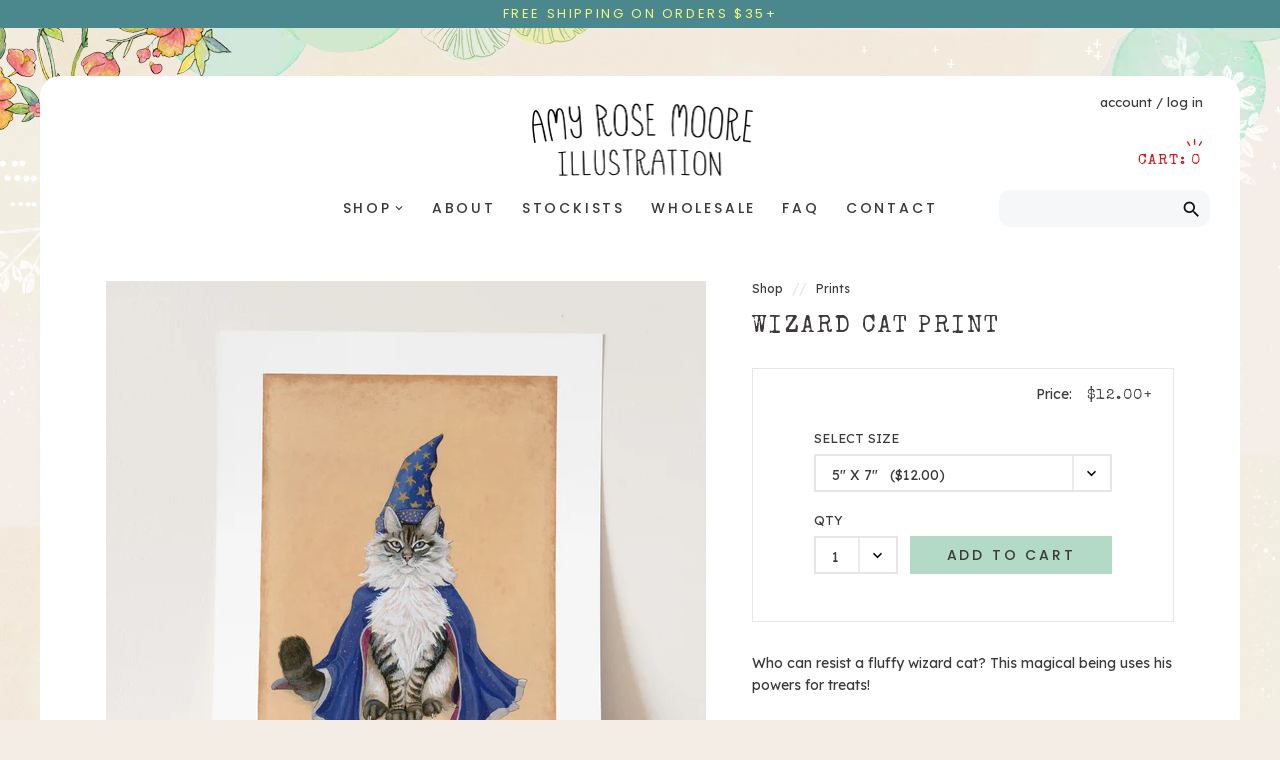

--- FILE ---
content_type: text/html; charset=utf-8
request_url: https://amyrosemoore.com/products/wizard-cat-print
body_size: 19996
content:
<!DOCTYPE html>
<html lang="en">
<html>
	<head>
		<meta charset="utf-8" />
		<meta name="description" content="Who can resist a fluffy wizard cat? This magical being uses his powers for treats!I made this painting with ink, watercolor &amp;amp; gouache on a tea toned paper. I titled it &quot;You&#39;re a Wizard, Maximus&quot; after the model! Details: -Printed in house on a heavyweight fine art watercolor museum-grade paper. There is a white bor" />
		<meta name="viewport" content="width=device-width, initial-scale=1.0" />
		<link rel="canonical" href="https://amyrosemoore.com/products/wizard-cat-print" />
		<link rel="shortcut icon" href="//amyrosemoore.com/cdn/shop/t/2/assets/favicon.png?v=182677832913662420421630522135" type="image/png" />
		<title>Wizard Cat Print &ndash; Amy Rose Moore</title>
		<link href="//amyrosemoore.com/cdn/shop/t/2/assets/styles.css?v=53028008609613709781661998137" rel="stylesheet" type="text/css" media="all" />

<link rel="preconnect" href="https://fonts.gstatic.com">
<link href="https://fonts.googleapis.com/css2?family=Lexend+Deca&family=Poppins:wght@400;500;600&family=Special+Elite&family=Homemade+Apple&family=Material+Icons&display=swap" rel="stylesheet">


<script src="https://kit.fontawesome.com/2f829e5671.js" crossorigin="anonymous"></script>



	<link href="//amyrosemoore.com/cdn/shop/t/2/assets/lightbox.min.css?v=169759418945514742231661998137" rel="stylesheet" type="text/css" media="all" />








		
	<meta property="og:type" content="product">
	<meta property="og:title" content="Wizard Cat Print">
	
		<meta property="og:image" content="https://amyrosemoore.com/cdn/shop/products/P211_sizing_1200x1200.jpg?v=1633571359">
		<meta property="og:image:secure_url" content="https://amyrosemoore.com/cdn/shop/products/P211_sizing_1200x1200.jpg?v=1633571359">

		

	
		<meta property="og:image" content="https://amyrosemoore.com/cdn/shop/products/maximus_1200x1200.jpg?v=1633571323">
		<meta property="og:image:secure_url" content="https://amyrosemoore.com/cdn/shop/products/maximus_1200x1200.jpg?v=1633571323">

		

	
		<meta property="og:image" content="https://amyrosemoore.com/cdn/shop/products/P8-211_loose_1200x1200.jpg?v=1633571276">
		<meta property="og:image:secure_url" content="https://amyrosemoore.com/cdn/shop/products/P8-211_loose_1200x1200.jpg?v=1633571276">

		

	
	<meta property="og:description" content="Who can resist a fluffy wizard cat? This magical being uses his powers for treats!I made this painting with ink, watercolor &amp;amp; gouache on a tea toned paper. I titled it &quot;You&#39;re a Wizard, Maximus&quot; after the model!
Details:
-Printed in house on a heavyweight fine art watercolor museum-grade paper. There is a white border on each print that allows for neat and tidy matting or straight to frame if you prefer!
-NOTE: the print shown in the first picture is the 8x10 size. Check out the third photo to see a size comparison.
-Signed in pencil on the front by the artist
-Carefully shipped with a backing board in a cello sleeve. Includes a label with info about the print and the artist on the back">
	<meta property="og:price:amount" content="12.00">
	<meta property="og:price:currency" content="USD">

<meta property="og:url" content="https://amyrosemoore.com/products/wizard-cat-print">
<meta property="og:site_name" content="Amy Rose Moore">

		<script src="//ajax.googleapis.com/ajax/libs/jquery/1.9.1/jquery.min.js" type="text/javascript"></script>
		<script>window.performance && window.performance.mark && window.performance.mark('shopify.content_for_header.start');</script><meta id="shopify-digital-wallet" name="shopify-digital-wallet" content="/49583587489/digital_wallets/dialog">
<meta name="shopify-checkout-api-token" content="9e317d3097408d95b18407a3e56474fa">
<meta id="in-context-paypal-metadata" data-shop-id="49583587489" data-venmo-supported="false" data-environment="production" data-locale="en_US" data-paypal-v4="true" data-currency="USD">
<link rel="alternate" type="application/json+oembed" href="https://amyrosemoore.com/products/wizard-cat-print.oembed">
<script async="async" src="/checkouts/internal/preloads.js?locale=en-US"></script>
<link rel="preconnect" href="https://shop.app" crossorigin="anonymous">
<script async="async" src="https://shop.app/checkouts/internal/preloads.js?locale=en-US&shop_id=49583587489" crossorigin="anonymous"></script>
<script id="apple-pay-shop-capabilities" type="application/json">{"shopId":49583587489,"countryCode":"US","currencyCode":"USD","merchantCapabilities":["supports3DS"],"merchantId":"gid:\/\/shopify\/Shop\/49583587489","merchantName":"Amy Rose Moore","requiredBillingContactFields":["postalAddress","email"],"requiredShippingContactFields":["postalAddress","email"],"shippingType":"shipping","supportedNetworks":["visa","masterCard","amex","discover","elo","jcb"],"total":{"type":"pending","label":"Amy Rose Moore","amount":"1.00"},"shopifyPaymentsEnabled":true,"supportsSubscriptions":true}</script>
<script id="shopify-features" type="application/json">{"accessToken":"9e317d3097408d95b18407a3e56474fa","betas":["rich-media-storefront-analytics"],"domain":"amyrosemoore.com","predictiveSearch":true,"shopId":49583587489,"locale":"en"}</script>
<script>var Shopify = Shopify || {};
Shopify.shop = "amy-rose-moore.myshopify.com";
Shopify.locale = "en";
Shopify.currency = {"active":"USD","rate":"1.0"};
Shopify.country = "US";
Shopify.theme = {"name":"Amy Rose Moore","id":121070583969,"schema_name":"Amy Rose Moore","schema_version":"2021","theme_store_id":null,"role":"main"};
Shopify.theme.handle = "null";
Shopify.theme.style = {"id":null,"handle":null};
Shopify.cdnHost = "amyrosemoore.com/cdn";
Shopify.routes = Shopify.routes || {};
Shopify.routes.root = "/";</script>
<script type="module">!function(o){(o.Shopify=o.Shopify||{}).modules=!0}(window);</script>
<script>!function(o){function n(){var o=[];function n(){o.push(Array.prototype.slice.apply(arguments))}return n.q=o,n}var t=o.Shopify=o.Shopify||{};t.loadFeatures=n(),t.autoloadFeatures=n()}(window);</script>
<script>
  window.ShopifyPay = window.ShopifyPay || {};
  window.ShopifyPay.apiHost = "shop.app\/pay";
  window.ShopifyPay.redirectState = null;
</script>
<script id="shop-js-analytics" type="application/json">{"pageType":"product"}</script>
<script defer="defer" async type="module" src="//amyrosemoore.com/cdn/shopifycloud/shop-js/modules/v2/client.init-shop-cart-sync_C5BV16lS.en.esm.js"></script>
<script defer="defer" async type="module" src="//amyrosemoore.com/cdn/shopifycloud/shop-js/modules/v2/chunk.common_CygWptCX.esm.js"></script>
<script type="module">
  await import("//amyrosemoore.com/cdn/shopifycloud/shop-js/modules/v2/client.init-shop-cart-sync_C5BV16lS.en.esm.js");
await import("//amyrosemoore.com/cdn/shopifycloud/shop-js/modules/v2/chunk.common_CygWptCX.esm.js");

  window.Shopify.SignInWithShop?.initShopCartSync?.({"fedCMEnabled":true,"windoidEnabled":true});

</script>
<script>
  window.Shopify = window.Shopify || {};
  if (!window.Shopify.featureAssets) window.Shopify.featureAssets = {};
  window.Shopify.featureAssets['shop-js'] = {"shop-cart-sync":["modules/v2/client.shop-cart-sync_ZFArdW7E.en.esm.js","modules/v2/chunk.common_CygWptCX.esm.js"],"init-fed-cm":["modules/v2/client.init-fed-cm_CmiC4vf6.en.esm.js","modules/v2/chunk.common_CygWptCX.esm.js"],"shop-button":["modules/v2/client.shop-button_tlx5R9nI.en.esm.js","modules/v2/chunk.common_CygWptCX.esm.js"],"shop-cash-offers":["modules/v2/client.shop-cash-offers_DOA2yAJr.en.esm.js","modules/v2/chunk.common_CygWptCX.esm.js","modules/v2/chunk.modal_D71HUcav.esm.js"],"init-windoid":["modules/v2/client.init-windoid_sURxWdc1.en.esm.js","modules/v2/chunk.common_CygWptCX.esm.js"],"shop-toast-manager":["modules/v2/client.shop-toast-manager_ClPi3nE9.en.esm.js","modules/v2/chunk.common_CygWptCX.esm.js"],"init-shop-email-lookup-coordinator":["modules/v2/client.init-shop-email-lookup-coordinator_B8hsDcYM.en.esm.js","modules/v2/chunk.common_CygWptCX.esm.js"],"init-shop-cart-sync":["modules/v2/client.init-shop-cart-sync_C5BV16lS.en.esm.js","modules/v2/chunk.common_CygWptCX.esm.js"],"avatar":["modules/v2/client.avatar_BTnouDA3.en.esm.js"],"pay-button":["modules/v2/client.pay-button_FdsNuTd3.en.esm.js","modules/v2/chunk.common_CygWptCX.esm.js"],"init-customer-accounts":["modules/v2/client.init-customer-accounts_DxDtT_ad.en.esm.js","modules/v2/client.shop-login-button_C5VAVYt1.en.esm.js","modules/v2/chunk.common_CygWptCX.esm.js","modules/v2/chunk.modal_D71HUcav.esm.js"],"init-shop-for-new-customer-accounts":["modules/v2/client.init-shop-for-new-customer-accounts_ChsxoAhi.en.esm.js","modules/v2/client.shop-login-button_C5VAVYt1.en.esm.js","modules/v2/chunk.common_CygWptCX.esm.js","modules/v2/chunk.modal_D71HUcav.esm.js"],"shop-login-button":["modules/v2/client.shop-login-button_C5VAVYt1.en.esm.js","modules/v2/chunk.common_CygWptCX.esm.js","modules/v2/chunk.modal_D71HUcav.esm.js"],"init-customer-accounts-sign-up":["modules/v2/client.init-customer-accounts-sign-up_CPSyQ0Tj.en.esm.js","modules/v2/client.shop-login-button_C5VAVYt1.en.esm.js","modules/v2/chunk.common_CygWptCX.esm.js","modules/v2/chunk.modal_D71HUcav.esm.js"],"shop-follow-button":["modules/v2/client.shop-follow-button_Cva4Ekp9.en.esm.js","modules/v2/chunk.common_CygWptCX.esm.js","modules/v2/chunk.modal_D71HUcav.esm.js"],"checkout-modal":["modules/v2/client.checkout-modal_BPM8l0SH.en.esm.js","modules/v2/chunk.common_CygWptCX.esm.js","modules/v2/chunk.modal_D71HUcav.esm.js"],"lead-capture":["modules/v2/client.lead-capture_Bi8yE_yS.en.esm.js","modules/v2/chunk.common_CygWptCX.esm.js","modules/v2/chunk.modal_D71HUcav.esm.js"],"shop-login":["modules/v2/client.shop-login_D6lNrXab.en.esm.js","modules/v2/chunk.common_CygWptCX.esm.js","modules/v2/chunk.modal_D71HUcav.esm.js"],"payment-terms":["modules/v2/client.payment-terms_CZxnsJam.en.esm.js","modules/v2/chunk.common_CygWptCX.esm.js","modules/v2/chunk.modal_D71HUcav.esm.js"]};
</script>
<script id="__st">var __st={"a":49583587489,"offset":-28800,"reqid":"26792341-484b-413d-8ddb-d86ace0bf752-1768638191","pageurl":"amyrosemoore.com\/products\/wizard-cat-print","u":"de75a2e94fae","p":"product","rtyp":"product","rid":7045113708705};</script>
<script>window.ShopifyPaypalV4VisibilityTracking = true;</script>
<script id="captcha-bootstrap">!function(){'use strict';const t='contact',e='account',n='new_comment',o=[[t,t],['blogs',n],['comments',n],[t,'customer']],c=[[e,'customer_login'],[e,'guest_login'],[e,'recover_customer_password'],[e,'create_customer']],r=t=>t.map((([t,e])=>`form[action*='/${t}']:not([data-nocaptcha='true']) input[name='form_type'][value='${e}']`)).join(','),a=t=>()=>t?[...document.querySelectorAll(t)].map((t=>t.form)):[];function s(){const t=[...o],e=r(t);return a(e)}const i='password',u='form_key',d=['recaptcha-v3-token','g-recaptcha-response','h-captcha-response',i],f=()=>{try{return window.sessionStorage}catch{return}},m='__shopify_v',_=t=>t.elements[u];function p(t,e,n=!1){try{const o=window.sessionStorage,c=JSON.parse(o.getItem(e)),{data:r}=function(t){const{data:e,action:n}=t;return t[m]||n?{data:e,action:n}:{data:t,action:n}}(c);for(const[e,n]of Object.entries(r))t.elements[e]&&(t.elements[e].value=n);n&&o.removeItem(e)}catch(o){console.error('form repopulation failed',{error:o})}}const l='form_type',E='cptcha';function T(t){t.dataset[E]=!0}const w=window,h=w.document,L='Shopify',v='ce_forms',y='captcha';let A=!1;((t,e)=>{const n=(g='f06e6c50-85a8-45c8-87d0-21a2b65856fe',I='https://cdn.shopify.com/shopifycloud/storefront-forms-hcaptcha/ce_storefront_forms_captcha_hcaptcha.v1.5.2.iife.js',D={infoText:'Protected by hCaptcha',privacyText:'Privacy',termsText:'Terms'},(t,e,n)=>{const o=w[L][v],c=o.bindForm;if(c)return c(t,g,e,D).then(n);var r;o.q.push([[t,g,e,D],n]),r=I,A||(h.body.append(Object.assign(h.createElement('script'),{id:'captcha-provider',async:!0,src:r})),A=!0)});var g,I,D;w[L]=w[L]||{},w[L][v]=w[L][v]||{},w[L][v].q=[],w[L][y]=w[L][y]||{},w[L][y].protect=function(t,e){n(t,void 0,e),T(t)},Object.freeze(w[L][y]),function(t,e,n,w,h,L){const[v,y,A,g]=function(t,e,n){const i=e?o:[],u=t?c:[],d=[...i,...u],f=r(d),m=r(i),_=r(d.filter((([t,e])=>n.includes(e))));return[a(f),a(m),a(_),s()]}(w,h,L),I=t=>{const e=t.target;return e instanceof HTMLFormElement?e:e&&e.form},D=t=>v().includes(t);t.addEventListener('submit',(t=>{const e=I(t);if(!e)return;const n=D(e)&&!e.dataset.hcaptchaBound&&!e.dataset.recaptchaBound,o=_(e),c=g().includes(e)&&(!o||!o.value);(n||c)&&t.preventDefault(),c&&!n&&(function(t){try{if(!f())return;!function(t){const e=f();if(!e)return;const n=_(t);if(!n)return;const o=n.value;o&&e.removeItem(o)}(t);const e=Array.from(Array(32),(()=>Math.random().toString(36)[2])).join('');!function(t,e){_(t)||t.append(Object.assign(document.createElement('input'),{type:'hidden',name:u})),t.elements[u].value=e}(t,e),function(t,e){const n=f();if(!n)return;const o=[...t.querySelectorAll(`input[type='${i}']`)].map((({name:t})=>t)),c=[...d,...o],r={};for(const[a,s]of new FormData(t).entries())c.includes(a)||(r[a]=s);n.setItem(e,JSON.stringify({[m]:1,action:t.action,data:r}))}(t,e)}catch(e){console.error('failed to persist form',e)}}(e),e.submit())}));const S=(t,e)=>{t&&!t.dataset[E]&&(n(t,e.some((e=>e===t))),T(t))};for(const o of['focusin','change'])t.addEventListener(o,(t=>{const e=I(t);D(e)&&S(e,y())}));const B=e.get('form_key'),M=e.get(l),P=B&&M;t.addEventListener('DOMContentLoaded',(()=>{const t=y();if(P)for(const e of t)e.elements[l].value===M&&p(e,B);[...new Set([...A(),...v().filter((t=>'true'===t.dataset.shopifyCaptcha))])].forEach((e=>S(e,t)))}))}(h,new URLSearchParams(w.location.search),n,t,e,['guest_login'])})(!0,!0)}();</script>
<script integrity="sha256-4kQ18oKyAcykRKYeNunJcIwy7WH5gtpwJnB7kiuLZ1E=" data-source-attribution="shopify.loadfeatures" defer="defer" src="//amyrosemoore.com/cdn/shopifycloud/storefront/assets/storefront/load_feature-a0a9edcb.js" crossorigin="anonymous"></script>
<script crossorigin="anonymous" defer="defer" src="//amyrosemoore.com/cdn/shopifycloud/storefront/assets/shopify_pay/storefront-65b4c6d7.js?v=20250812"></script>
<script data-source-attribution="shopify.dynamic_checkout.dynamic.init">var Shopify=Shopify||{};Shopify.PaymentButton=Shopify.PaymentButton||{isStorefrontPortableWallets:!0,init:function(){window.Shopify.PaymentButton.init=function(){};var t=document.createElement("script");t.src="https://amyrosemoore.com/cdn/shopifycloud/portable-wallets/latest/portable-wallets.en.js",t.type="module",document.head.appendChild(t)}};
</script>
<script data-source-attribution="shopify.dynamic_checkout.buyer_consent">
  function portableWalletsHideBuyerConsent(e){var t=document.getElementById("shopify-buyer-consent"),n=document.getElementById("shopify-subscription-policy-button");t&&n&&(t.classList.add("hidden"),t.setAttribute("aria-hidden","true"),n.removeEventListener("click",e))}function portableWalletsShowBuyerConsent(e){var t=document.getElementById("shopify-buyer-consent"),n=document.getElementById("shopify-subscription-policy-button");t&&n&&(t.classList.remove("hidden"),t.removeAttribute("aria-hidden"),n.addEventListener("click",e))}window.Shopify?.PaymentButton&&(window.Shopify.PaymentButton.hideBuyerConsent=portableWalletsHideBuyerConsent,window.Shopify.PaymentButton.showBuyerConsent=portableWalletsShowBuyerConsent);
</script>
<script data-source-attribution="shopify.dynamic_checkout.cart.bootstrap">document.addEventListener("DOMContentLoaded",(function(){function t(){return document.querySelector("shopify-accelerated-checkout-cart, shopify-accelerated-checkout")}if(t())Shopify.PaymentButton.init();else{new MutationObserver((function(e,n){t()&&(Shopify.PaymentButton.init(),n.disconnect())})).observe(document.body,{childList:!0,subtree:!0})}}));
</script>
<link id="shopify-accelerated-checkout-styles" rel="stylesheet" media="screen" href="https://amyrosemoore.com/cdn/shopifycloud/portable-wallets/latest/accelerated-checkout-backwards-compat.css" crossorigin="anonymous">
<style id="shopify-accelerated-checkout-cart">
        #shopify-buyer-consent {
  margin-top: 1em;
  display: inline-block;
  width: 100%;
}

#shopify-buyer-consent.hidden {
  display: none;
}

#shopify-subscription-policy-button {
  background: none;
  border: none;
  padding: 0;
  text-decoration: underline;
  font-size: inherit;
  cursor: pointer;
}

#shopify-subscription-policy-button::before {
  box-shadow: none;
}

      </style>

<script>window.performance && window.performance.mark && window.performance.mark('shopify.content_for_header.end');</script>
	<link href="https://monorail-edge.shopifysvc.com" rel="dns-prefetch">
<script>(function(){if ("sendBeacon" in navigator && "performance" in window) {try {var session_token_from_headers = performance.getEntriesByType('navigation')[0].serverTiming.find(x => x.name == '_s').description;} catch {var session_token_from_headers = undefined;}var session_cookie_matches = document.cookie.match(/_shopify_s=([^;]*)/);var session_token_from_cookie = session_cookie_matches && session_cookie_matches.length === 2 ? session_cookie_matches[1] : "";var session_token = session_token_from_headers || session_token_from_cookie || "";function handle_abandonment_event(e) {var entries = performance.getEntries().filter(function(entry) {return /monorail-edge.shopifysvc.com/.test(entry.name);});if (!window.abandonment_tracked && entries.length === 0) {window.abandonment_tracked = true;var currentMs = Date.now();var navigation_start = performance.timing.navigationStart;var payload = {shop_id: 49583587489,url: window.location.href,navigation_start,duration: currentMs - navigation_start,session_token,page_type: "product"};window.navigator.sendBeacon("https://monorail-edge.shopifysvc.com/v1/produce", JSON.stringify({schema_id: "online_store_buyer_site_abandonment/1.1",payload: payload,metadata: {event_created_at_ms: currentMs,event_sent_at_ms: currentMs}}));}}window.addEventListener('pagehide', handle_abandonment_event);}}());</script>
<script id="web-pixels-manager-setup">(function e(e,d,r,n,o){if(void 0===o&&(o={}),!Boolean(null===(a=null===(i=window.Shopify)||void 0===i?void 0:i.analytics)||void 0===a?void 0:a.replayQueue)){var i,a;window.Shopify=window.Shopify||{};var t=window.Shopify;t.analytics=t.analytics||{};var s=t.analytics;s.replayQueue=[],s.publish=function(e,d,r){return s.replayQueue.push([e,d,r]),!0};try{self.performance.mark("wpm:start")}catch(e){}var l=function(){var e={modern:/Edge?\/(1{2}[4-9]|1[2-9]\d|[2-9]\d{2}|\d{4,})\.\d+(\.\d+|)|Firefox\/(1{2}[4-9]|1[2-9]\d|[2-9]\d{2}|\d{4,})\.\d+(\.\d+|)|Chrom(ium|e)\/(9{2}|\d{3,})\.\d+(\.\d+|)|(Maci|X1{2}).+ Version\/(15\.\d+|(1[6-9]|[2-9]\d|\d{3,})\.\d+)([,.]\d+|)( \(\w+\)|)( Mobile\/\w+|) Safari\/|Chrome.+OPR\/(9{2}|\d{3,})\.\d+\.\d+|(CPU[ +]OS|iPhone[ +]OS|CPU[ +]iPhone|CPU IPhone OS|CPU iPad OS)[ +]+(15[._]\d+|(1[6-9]|[2-9]\d|\d{3,})[._]\d+)([._]\d+|)|Android:?[ /-](13[3-9]|1[4-9]\d|[2-9]\d{2}|\d{4,})(\.\d+|)(\.\d+|)|Android.+Firefox\/(13[5-9]|1[4-9]\d|[2-9]\d{2}|\d{4,})\.\d+(\.\d+|)|Android.+Chrom(ium|e)\/(13[3-9]|1[4-9]\d|[2-9]\d{2}|\d{4,})\.\d+(\.\d+|)|SamsungBrowser\/([2-9]\d|\d{3,})\.\d+/,legacy:/Edge?\/(1[6-9]|[2-9]\d|\d{3,})\.\d+(\.\d+|)|Firefox\/(5[4-9]|[6-9]\d|\d{3,})\.\d+(\.\d+|)|Chrom(ium|e)\/(5[1-9]|[6-9]\d|\d{3,})\.\d+(\.\d+|)([\d.]+$|.*Safari\/(?![\d.]+ Edge\/[\d.]+$))|(Maci|X1{2}).+ Version\/(10\.\d+|(1[1-9]|[2-9]\d|\d{3,})\.\d+)([,.]\d+|)( \(\w+\)|)( Mobile\/\w+|) Safari\/|Chrome.+OPR\/(3[89]|[4-9]\d|\d{3,})\.\d+\.\d+|(CPU[ +]OS|iPhone[ +]OS|CPU[ +]iPhone|CPU IPhone OS|CPU iPad OS)[ +]+(10[._]\d+|(1[1-9]|[2-9]\d|\d{3,})[._]\d+)([._]\d+|)|Android:?[ /-](13[3-9]|1[4-9]\d|[2-9]\d{2}|\d{4,})(\.\d+|)(\.\d+|)|Mobile Safari.+OPR\/([89]\d|\d{3,})\.\d+\.\d+|Android.+Firefox\/(13[5-9]|1[4-9]\d|[2-9]\d{2}|\d{4,})\.\d+(\.\d+|)|Android.+Chrom(ium|e)\/(13[3-9]|1[4-9]\d|[2-9]\d{2}|\d{4,})\.\d+(\.\d+|)|Android.+(UC? ?Browser|UCWEB|U3)[ /]?(15\.([5-9]|\d{2,})|(1[6-9]|[2-9]\d|\d{3,})\.\d+)\.\d+|SamsungBrowser\/(5\.\d+|([6-9]|\d{2,})\.\d+)|Android.+MQ{2}Browser\/(14(\.(9|\d{2,})|)|(1[5-9]|[2-9]\d|\d{3,})(\.\d+|))(\.\d+|)|K[Aa][Ii]OS\/(3\.\d+|([4-9]|\d{2,})\.\d+)(\.\d+|)/},d=e.modern,r=e.legacy,n=navigator.userAgent;return n.match(d)?"modern":n.match(r)?"legacy":"unknown"}(),u="modern"===l?"modern":"legacy",c=(null!=n?n:{modern:"",legacy:""})[u],f=function(e){return[e.baseUrl,"/wpm","/b",e.hashVersion,"modern"===e.buildTarget?"m":"l",".js"].join("")}({baseUrl:d,hashVersion:r,buildTarget:u}),m=function(e){var d=e.version,r=e.bundleTarget,n=e.surface,o=e.pageUrl,i=e.monorailEndpoint;return{emit:function(e){var a=e.status,t=e.errorMsg,s=(new Date).getTime(),l=JSON.stringify({metadata:{event_sent_at_ms:s},events:[{schema_id:"web_pixels_manager_load/3.1",payload:{version:d,bundle_target:r,page_url:o,status:a,surface:n,error_msg:t},metadata:{event_created_at_ms:s}}]});if(!i)return console&&console.warn&&console.warn("[Web Pixels Manager] No Monorail endpoint provided, skipping logging."),!1;try{return self.navigator.sendBeacon.bind(self.navigator)(i,l)}catch(e){}var u=new XMLHttpRequest;try{return u.open("POST",i,!0),u.setRequestHeader("Content-Type","text/plain"),u.send(l),!0}catch(e){return console&&console.warn&&console.warn("[Web Pixels Manager] Got an unhandled error while logging to Monorail."),!1}}}}({version:r,bundleTarget:l,surface:e.surface,pageUrl:self.location.href,monorailEndpoint:e.monorailEndpoint});try{o.browserTarget=l,function(e){var d=e.src,r=e.async,n=void 0===r||r,o=e.onload,i=e.onerror,a=e.sri,t=e.scriptDataAttributes,s=void 0===t?{}:t,l=document.createElement("script"),u=document.querySelector("head"),c=document.querySelector("body");if(l.async=n,l.src=d,a&&(l.integrity=a,l.crossOrigin="anonymous"),s)for(var f in s)if(Object.prototype.hasOwnProperty.call(s,f))try{l.dataset[f]=s[f]}catch(e){}if(o&&l.addEventListener("load",o),i&&l.addEventListener("error",i),u)u.appendChild(l);else{if(!c)throw new Error("Did not find a head or body element to append the script");c.appendChild(l)}}({src:f,async:!0,onload:function(){if(!function(){var e,d;return Boolean(null===(d=null===(e=window.Shopify)||void 0===e?void 0:e.analytics)||void 0===d?void 0:d.initialized)}()){var d=window.webPixelsManager.init(e)||void 0;if(d){var r=window.Shopify.analytics;r.replayQueue.forEach((function(e){var r=e[0],n=e[1],o=e[2];d.publishCustomEvent(r,n,o)})),r.replayQueue=[],r.publish=d.publishCustomEvent,r.visitor=d.visitor,r.initialized=!0}}},onerror:function(){return m.emit({status:"failed",errorMsg:"".concat(f," has failed to load")})},sri:function(e){var d=/^sha384-[A-Za-z0-9+/=]+$/;return"string"==typeof e&&d.test(e)}(c)?c:"",scriptDataAttributes:o}),m.emit({status:"loading"})}catch(e){m.emit({status:"failed",errorMsg:(null==e?void 0:e.message)||"Unknown error"})}}})({shopId: 49583587489,storefrontBaseUrl: "https://amyrosemoore.com",extensionsBaseUrl: "https://extensions.shopifycdn.com/cdn/shopifycloud/web-pixels-manager",monorailEndpoint: "https://monorail-edge.shopifysvc.com/unstable/produce_batch",surface: "storefront-renderer",enabledBetaFlags: ["2dca8a86"],webPixelsConfigList: [{"id":"91848865","eventPayloadVersion":"v1","runtimeContext":"LAX","scriptVersion":"1","type":"CUSTOM","privacyPurposes":["ANALYTICS"],"name":"Google Analytics tag (migrated)"},{"id":"shopify-app-pixel","configuration":"{}","eventPayloadVersion":"v1","runtimeContext":"STRICT","scriptVersion":"0450","apiClientId":"shopify-pixel","type":"APP","privacyPurposes":["ANALYTICS","MARKETING"]},{"id":"shopify-custom-pixel","eventPayloadVersion":"v1","runtimeContext":"LAX","scriptVersion":"0450","apiClientId":"shopify-pixel","type":"CUSTOM","privacyPurposes":["ANALYTICS","MARKETING"]}],isMerchantRequest: false,initData: {"shop":{"name":"Amy Rose Moore","paymentSettings":{"currencyCode":"USD"},"myshopifyDomain":"amy-rose-moore.myshopify.com","countryCode":"US","storefrontUrl":"https:\/\/amyrosemoore.com"},"customer":null,"cart":null,"checkout":null,"productVariants":[{"price":{"amount":12.0,"currencyCode":"USD"},"product":{"title":"Wizard Cat Print","vendor":"Amy Rose Moore","id":"7045113708705","untranslatedTitle":"Wizard Cat Print","url":"\/products\/wizard-cat-print","type":"Print"},"id":"41012411269281","image":{"src":"\/\/amyrosemoore.com\/cdn\/shop\/products\/P8-211_loose.jpg?v=1633571276"},"sku":null,"title":"5\" x 7\"","untranslatedTitle":"5\" x 7\""},{"price":{"amount":25.0,"currencyCode":"USD"},"product":{"title":"Wizard Cat Print","vendor":"Amy Rose Moore","id":"7045113708705","untranslatedTitle":"Wizard Cat Print","url":"\/products\/wizard-cat-print","type":"Print"},"id":"41012411302049","image":{"src":"\/\/amyrosemoore.com\/cdn\/shop\/products\/P8-211_loose.jpg?v=1633571276"},"sku":null,"title":"8\" x 10\"","untranslatedTitle":"8\" x 10\""}],"purchasingCompany":null},},"https://amyrosemoore.com/cdn","fcfee988w5aeb613cpc8e4bc33m6693e112",{"modern":"","legacy":""},{"shopId":"49583587489","storefrontBaseUrl":"https:\/\/amyrosemoore.com","extensionBaseUrl":"https:\/\/extensions.shopifycdn.com\/cdn\/shopifycloud\/web-pixels-manager","surface":"storefront-renderer","enabledBetaFlags":"[\"2dca8a86\"]","isMerchantRequest":"false","hashVersion":"fcfee988w5aeb613cpc8e4bc33m6693e112","publish":"custom","events":"[[\"page_viewed\",{}],[\"product_viewed\",{\"productVariant\":{\"price\":{\"amount\":12.0,\"currencyCode\":\"USD\"},\"product\":{\"title\":\"Wizard Cat Print\",\"vendor\":\"Amy Rose Moore\",\"id\":\"7045113708705\",\"untranslatedTitle\":\"Wizard Cat Print\",\"url\":\"\/products\/wizard-cat-print\",\"type\":\"Print\"},\"id\":\"41012411269281\",\"image\":{\"src\":\"\/\/amyrosemoore.com\/cdn\/shop\/products\/P8-211_loose.jpg?v=1633571276\"},\"sku\":null,\"title\":\"5\\\" x 7\\\"\",\"untranslatedTitle\":\"5\\\" x 7\\\"\"}}]]"});</script><script>
  window.ShopifyAnalytics = window.ShopifyAnalytics || {};
  window.ShopifyAnalytics.meta = window.ShopifyAnalytics.meta || {};
  window.ShopifyAnalytics.meta.currency = 'USD';
  var meta = {"product":{"id":7045113708705,"gid":"gid:\/\/shopify\/Product\/7045113708705","vendor":"Amy Rose Moore","type":"Print","handle":"wizard-cat-print","variants":[{"id":41012411269281,"price":1200,"name":"Wizard Cat Print - 5\" x 7\"","public_title":"5\" x 7\"","sku":null},{"id":41012411302049,"price":2500,"name":"Wizard Cat Print - 8\" x 10\"","public_title":"8\" x 10\"","sku":null}],"remote":false},"page":{"pageType":"product","resourceType":"product","resourceId":7045113708705,"requestId":"26792341-484b-413d-8ddb-d86ace0bf752-1768638191"}};
  for (var attr in meta) {
    window.ShopifyAnalytics.meta[attr] = meta[attr];
  }
</script>
<script class="analytics">
  (function () {
    var customDocumentWrite = function(content) {
      var jquery = null;

      if (window.jQuery) {
        jquery = window.jQuery;
      } else if (window.Checkout && window.Checkout.$) {
        jquery = window.Checkout.$;
      }

      if (jquery) {
        jquery('body').append(content);
      }
    };

    var hasLoggedConversion = function(token) {
      if (token) {
        return document.cookie.indexOf('loggedConversion=' + token) !== -1;
      }
      return false;
    }

    var setCookieIfConversion = function(token) {
      if (token) {
        var twoMonthsFromNow = new Date(Date.now());
        twoMonthsFromNow.setMonth(twoMonthsFromNow.getMonth() + 2);

        document.cookie = 'loggedConversion=' + token + '; expires=' + twoMonthsFromNow;
      }
    }

    var trekkie = window.ShopifyAnalytics.lib = window.trekkie = window.trekkie || [];
    if (trekkie.integrations) {
      return;
    }
    trekkie.methods = [
      'identify',
      'page',
      'ready',
      'track',
      'trackForm',
      'trackLink'
    ];
    trekkie.factory = function(method) {
      return function() {
        var args = Array.prototype.slice.call(arguments);
        args.unshift(method);
        trekkie.push(args);
        return trekkie;
      };
    };
    for (var i = 0; i < trekkie.methods.length; i++) {
      var key = trekkie.methods[i];
      trekkie[key] = trekkie.factory(key);
    }
    trekkie.load = function(config) {
      trekkie.config = config || {};
      trekkie.config.initialDocumentCookie = document.cookie;
      var first = document.getElementsByTagName('script')[0];
      var script = document.createElement('script');
      script.type = 'text/javascript';
      script.onerror = function(e) {
        var scriptFallback = document.createElement('script');
        scriptFallback.type = 'text/javascript';
        scriptFallback.onerror = function(error) {
                var Monorail = {
      produce: function produce(monorailDomain, schemaId, payload) {
        var currentMs = new Date().getTime();
        var event = {
          schema_id: schemaId,
          payload: payload,
          metadata: {
            event_created_at_ms: currentMs,
            event_sent_at_ms: currentMs
          }
        };
        return Monorail.sendRequest("https://" + monorailDomain + "/v1/produce", JSON.stringify(event));
      },
      sendRequest: function sendRequest(endpointUrl, payload) {
        // Try the sendBeacon API
        if (window && window.navigator && typeof window.navigator.sendBeacon === 'function' && typeof window.Blob === 'function' && !Monorail.isIos12()) {
          var blobData = new window.Blob([payload], {
            type: 'text/plain'
          });

          if (window.navigator.sendBeacon(endpointUrl, blobData)) {
            return true;
          } // sendBeacon was not successful

        } // XHR beacon

        var xhr = new XMLHttpRequest();

        try {
          xhr.open('POST', endpointUrl);
          xhr.setRequestHeader('Content-Type', 'text/plain');
          xhr.send(payload);
        } catch (e) {
          console.log(e);
        }

        return false;
      },
      isIos12: function isIos12() {
        return window.navigator.userAgent.lastIndexOf('iPhone; CPU iPhone OS 12_') !== -1 || window.navigator.userAgent.lastIndexOf('iPad; CPU OS 12_') !== -1;
      }
    };
    Monorail.produce('monorail-edge.shopifysvc.com',
      'trekkie_storefront_load_errors/1.1',
      {shop_id: 49583587489,
      theme_id: 121070583969,
      app_name: "storefront",
      context_url: window.location.href,
      source_url: "//amyrosemoore.com/cdn/s/trekkie.storefront.cd680fe47e6c39ca5d5df5f0a32d569bc48c0f27.min.js"});

        };
        scriptFallback.async = true;
        scriptFallback.src = '//amyrosemoore.com/cdn/s/trekkie.storefront.cd680fe47e6c39ca5d5df5f0a32d569bc48c0f27.min.js';
        first.parentNode.insertBefore(scriptFallback, first);
      };
      script.async = true;
      script.src = '//amyrosemoore.com/cdn/s/trekkie.storefront.cd680fe47e6c39ca5d5df5f0a32d569bc48c0f27.min.js';
      first.parentNode.insertBefore(script, first);
    };
    trekkie.load(
      {"Trekkie":{"appName":"storefront","development":false,"defaultAttributes":{"shopId":49583587489,"isMerchantRequest":null,"themeId":121070583969,"themeCityHash":"14847204715702859615","contentLanguage":"en","currency":"USD","eventMetadataId":"d7c570e5-c320-4c23-a9db-ac70ceb135e5"},"isServerSideCookieWritingEnabled":true,"monorailRegion":"shop_domain","enabledBetaFlags":["65f19447"]},"Session Attribution":{},"S2S":{"facebookCapiEnabled":false,"source":"trekkie-storefront-renderer","apiClientId":580111}}
    );

    var loaded = false;
    trekkie.ready(function() {
      if (loaded) return;
      loaded = true;

      window.ShopifyAnalytics.lib = window.trekkie;

      var originalDocumentWrite = document.write;
      document.write = customDocumentWrite;
      try { window.ShopifyAnalytics.merchantGoogleAnalytics.call(this); } catch(error) {};
      document.write = originalDocumentWrite;

      window.ShopifyAnalytics.lib.page(null,{"pageType":"product","resourceType":"product","resourceId":7045113708705,"requestId":"26792341-484b-413d-8ddb-d86ace0bf752-1768638191","shopifyEmitted":true});

      var match = window.location.pathname.match(/checkouts\/(.+)\/(thank_you|post_purchase)/)
      var token = match? match[1]: undefined;
      if (!hasLoggedConversion(token)) {
        setCookieIfConversion(token);
        window.ShopifyAnalytics.lib.track("Viewed Product",{"currency":"USD","variantId":41012411269281,"productId":7045113708705,"productGid":"gid:\/\/shopify\/Product\/7045113708705","name":"Wizard Cat Print - 5\" x 7\"","price":"12.00","sku":null,"brand":"Amy Rose Moore","variant":"5\" x 7\"","category":"Print","nonInteraction":true,"remote":false},undefined,undefined,{"shopifyEmitted":true});
      window.ShopifyAnalytics.lib.track("monorail:\/\/trekkie_storefront_viewed_product\/1.1",{"currency":"USD","variantId":41012411269281,"productId":7045113708705,"productGid":"gid:\/\/shopify\/Product\/7045113708705","name":"Wizard Cat Print - 5\" x 7\"","price":"12.00","sku":null,"brand":"Amy Rose Moore","variant":"5\" x 7\"","category":"Print","nonInteraction":true,"remote":false,"referer":"https:\/\/amyrosemoore.com\/products\/wizard-cat-print"});
      }
    });


        var eventsListenerScript = document.createElement('script');
        eventsListenerScript.async = true;
        eventsListenerScript.src = "//amyrosemoore.com/cdn/shopifycloud/storefront/assets/shop_events_listener-3da45d37.js";
        document.getElementsByTagName('head')[0].appendChild(eventsListenerScript);

})();</script>
  <script>
  if (!window.ga || (window.ga && typeof window.ga !== 'function')) {
    window.ga = function ga() {
      (window.ga.q = window.ga.q || []).push(arguments);
      if (window.Shopify && window.Shopify.analytics && typeof window.Shopify.analytics.publish === 'function') {
        window.Shopify.analytics.publish("ga_stub_called", {}, {sendTo: "google_osp_migration"});
      }
      console.error("Shopify's Google Analytics stub called with:", Array.from(arguments), "\nSee https://help.shopify.com/manual/promoting-marketing/pixels/pixel-migration#google for more information.");
    };
    if (window.Shopify && window.Shopify.analytics && typeof window.Shopify.analytics.publish === 'function') {
      window.Shopify.analytics.publish("ga_stub_initialized", {}, {sendTo: "google_osp_migration"});
    }
  }
</script>
<script
  defer
  src="https://amyrosemoore.com/cdn/shopifycloud/perf-kit/shopify-perf-kit-3.0.4.min.js"
  data-application="storefront-renderer"
  data-shop-id="49583587489"
  data-render-region="gcp-us-central1"
  data-page-type="product"
  data-theme-instance-id="121070583969"
  data-theme-name="Amy Rose Moore"
  data-theme-version="2021"
  data-monorail-region="shop_domain"
  data-resource-timing-sampling-rate="10"
  data-shs="true"
  data-shs-beacon="true"
  data-shs-export-with-fetch="true"
  data-shs-logs-sample-rate="1"
  data-shs-beacon-endpoint="https://amyrosemoore.com/api/collect"
></script>
</head>
	<body class="product product">
		<div id="shopify-section-theme-header" class="shopify-section">


<div class="announcement-wrap">
	<div class="announcement" style="background-color:#4b888e">
		<p style="color:#f5f480">Free shipping on orders $35+</p>
	</div> <!-- end .announcement -->
</div> <!-- end .announcement-wrap -->

<a class="visuallyhidden" href="#main">Skip to content</a>

<header class="wrap desktop">
	<form action="/search" method="get" class="minisearch width-800">
		<label for="search-desktop" class="visuallyhidden">Search</label>
		<input type="text" id="search-desktop" name="q" value="" />
		<button type="submit"><span class="material-icons">search</span></button>
	</form> <!-- end .minisearch -->
	<div class="row row-1">
		<div class="left empty"></div>
		<a href="https://amyrosemoore.com" class="logo"><img src="//amyrosemoore.com/cdn/shop/t/2/assets/logo.png?v=18938854122349469481632544576" alt="Amy Rose Moore" /></a>
		<div class="right">
			<div class="miniaccount">
				
					<a href="/account">Account</a> / <a href="/account">Log in</a>
				
			</div> <!-- end .miniaccount -->
			<a href="/cart" class="minicart">Cart:<span>0</span></a>
		</div> <!-- end .right -->
	</div> <!-- end .row-1 -->
	<div class="row row-2">
		<div class="left empty"></div>
		<nav>
			<ul>
				
					
					<li>
						
						<a href="/collections/all">Shop<span class="material-icons">keyboard_arrow_down</span></a>
						
							<ul>
								
									
										<li><a href="/collections/calendars" title="">Calendars</a></li>
									
								
									
										<li><a href="/collections/greeting-cards" title="">Greeting Cards</a></li>
									
								
									
										<li><a href="/collections/stickers" title="">Stickers</a></li>
									
								
									
										<li><a href="/collections/prints" title="">Prints</a></li>
									
								
									
										<li><a href="/collections/magnets" title="">Magnets</a></li>
									
								
									
										<li><a href="/collections/new" title="">New</a></li>
									
								
									
										
									
								
							</ul>
						
					</li>
				
					
					<li>
						
						<a href="/pages/about">About</a>
						
					</li>
				
					
					<li>
						
						<a href="/pages/stockists">Stockists</a>
						
					</li>
				
					
					<li>
						
						<a href="/pages/wholesale">Wholesale</a>
						
					</li>
				
					
					<li>
						
						<a href="/pages/faq">FAQ</a>
						
					</li>
				
					
					<li>
						
						<a href="/pages/contact">Contact</a>
						
					</li>
				
			</ul>
		</nav>
		<form action="/search" method="get" class="minisearch">
			<label for="search-mobile" class="visuallyhidden">Search</label>
			<input type="text" id="search-mobile" name="q" value="" />
			<button type="submit"><span class="material-icons">search</span></button>
		</form> <!-- end .minisearch -->
	</div> <!-- end .row-2 -->
</header> <!-- end .wrap -->

<div class="mobile-bar" style="background-color:#4b888e;"></div>
<header class="mobile">
	<div class="logo"><a href="https://amyrosemoore.com"><img src="//amyrosemoore.com/cdn/shop/t/2/assets/logo-mobile.png?v=123587131364020251431632363612" alt="Amy Rose Moore" /></a></div>
	<div class="mobile-header-actions">
		<button type="button" id="favicon"><span class="material-icons">menu</span> Menu</button>
		<a href="/cart" class="minicart">Cart: 0</a>
	</div> <!-- end .mobile-actions -->
	<div class="mobile-announcement">
		<p>Free shipping on orders $35+</p>
	</div> <!-- end .mobile-announcement -->

	<nav class="mobile">
		<div class="mobile-nav-close">
			<button type="button"><span class="material-icons">close</span></button>
		</div> <!-- end .mobile-nav-close -->

		<div class="miniaccount">
			
				<a href="/account">Account</a> | <a href="/account">Log in</a>
			
		</div> <!-- end .miniaccount -->

		<ul>
			
				
				

				
					<li><a href="/collections/calendars">Calendars</a></li>
				
			
				
				

				
					
					
					<li class="subnav">
						<a href="javascript:void(0)"><span>-</span><span>+</span>Greeting Cards</a>
						<ul>
							
								<li><a href="/collections/mom-dad-day">Mom & Dad Day</a></li>
							
								<li><a href="/collections/birthday">Birthday</a></li>
							
								<li><a href="/collections/holiday">Holiday</a></li>
							
								<li><a href="/collections/thank-you-cards">Thank You Cards</a></li>
							
								<li><a href="/collections/love-friendship">Love & Friendship</a></li>
							
								<li><a href="/collections/encouragement-sympathy">Encouragement & Sympathy</a></li>
							
								<li><a href="/collections/congratulations">Congratulations</a></li>
							
								<li><a href="/collections/baby-kid">Baby & Kid</a></li>
							
								<li><a href="/collections/blank-cat-dog">Blank - Cat & Dog</a></li>
							
								<li><a href="/collections/blank-birdies">Blank - Birdies</a></li>
							
								<li><a href="/collections/blank-animals">Blank - Animals</a></li>
							
							<li><a href="/collections/greeting-cards">All Greeting Cards</a></li>
						</ul>
					</li>
				
			
				
				

				
					<li><a href="/collections/stickers">Stickers</a></li>
				
			
				
				

				
					<li><a href="/collections/prints">Prints</a></li>
				
			
				
				

				
					<li><a href="/collections/new">New</a></li>
				
			
				
				

				
					
				
			
				
				

				
					<li class="break"><hr /></li>
				
			
				
				

				
					<li><a href="/pages/about">About Amy</a></li>
				
			
				
				

				
					<li><a href="/pages/events">Events</a></li>
				
			
				
				

				
					<li><a href="/pages/stockists">Stockists</a></li>
				
			
				
				

				
					
				
			
				
				

				
					<li><a href="/pages/shipping">Shipping</a></li>
				
			
				
				

				
					<li><a href="/pages/faq">FAQ</a></li>
				
			
				
				

				
					<li><a href="/pages/shop-policies">Shop Policies</a></li>
				
			
				
				

				
					<li><a href="/pages/contact">Contact</a></li>
				
			
		</ul>
	</nav> <!-- end nav.mobile -->
</header> <!-- end .header-mobile -->

<script>

	// Mobile Nav Favicon
	$('#favicon').click(function() {
		$('nav.mobile').toggleClass('active');
	});
	$('.mobile-nav-close button').click(function() {
		$('nav.mobile').removeClass('active');
	});

	// Mobile Nav Dropdown
	$('li.subnav').click(function() {
		$(this).toggleClass('active');
	});


</script>



</div>
		<main id="main" class="wrap">
			<div class="product-flex">
	<div class="left">



  <p class="breadcrumbs"><a href="/collections/all" title="">Shop</a><span>//</span><a href="/collections/prints" title="">Prints</a></p>

<p class="heading">Wizard Cat Print</p><section class="product-images">
	<a class="href" href="//amyrosemoore.com/cdn/shop/products/P8-211_loose_1024x.jpg?v=1633571276" data-lightbox="wizard-cat-print">
		<img itemprop="image" class="src" src="//amyrosemoore.com/cdn/shop/products/P8-211_loose_600x.jpg?v=1633571276" alt="Wizard Cat Print" />
	</a>
	
		<div class="alt-images">
			
				
				
				
				<div class="img active" style="background:url(//amyrosemoore.com/cdn/shop/products/P8-211_loose_100x100_crop_center@2x.jpg?v=1633571276) no-repeat center; background-size:contain;" data_600="//amyrosemoore.com/cdn/shop/products/P8-211_loose_600x@2x.jpg?v=1633571276" data_1024="//amyrosemoore.com/cdn/shop/products/P8-211_loose_1024x@2x.jpg?v=1633571276">
					<span></span>
				</div> <!-- end .img -->
			
				
				
				
				<div class="img " style="background:url(//amyrosemoore.com/cdn/shop/products/maximus_100x100_crop_center@2x.jpg?v=1633571323) no-repeat center; background-size:contain;" data_600="//amyrosemoore.com/cdn/shop/products/maximus_600x@2x.jpg?v=1633571323" data_1024="//amyrosemoore.com/cdn/shop/products/maximus_1024x@2x.jpg?v=1633571323">
					<span></span>
				</div> <!-- end .img -->
			
				
				
				
				<div class="img " style="background:url(//amyrosemoore.com/cdn/shop/products/P211_sizing_100x100_crop_center@2x.jpg?v=1633571359) no-repeat center; background-size:contain;" data_600="//amyrosemoore.com/cdn/shop/products/P211_sizing_600x@2x.jpg?v=1633571359" data_1024="//amyrosemoore.com/cdn/shop/products/P211_sizing_1024x@2x.jpg?v=1633571359">
					<span></span>
				</div> <!-- end .img -->
			
				
				
				
				<div class="img " style="background:url(//amyrosemoore.com/cdn/shop/products/P810-212-clips_100x100_crop_center@2x.jpg?v=1633572156) no-repeat center; background-size:contain;" data_600="//amyrosemoore.com/cdn/shop/products/P810-212-clips_600x@2x.jpg?v=1633572156" data_1024="//amyrosemoore.com/cdn/shop/products/P810-212-clips_1024x@2x.jpg?v=1633572156">
					<span></span>
				</div> <!-- end .img -->
			
				
				
				
				<div class="img " style="background:url(//amyrosemoore.com/cdn/shop/products/PRINT_INFO_f936f2ae-9610-4af7-851e-87c337b358b9_100x100_crop_center@2x.jpg?v=1633571349) no-repeat center; background-size:contain;" data_600="//amyrosemoore.com/cdn/shop/products/PRINT_INFO_f936f2ae-9610-4af7-851e-87c337b358b9_600x@2x.jpg?v=1633571349" data_1024="//amyrosemoore.com/cdn/shop/products/PRINT_INFO_f936f2ae-9610-4af7-851e-87c337b358b9_1024x@2x.jpg?v=1633571349">
					<span></span>
				</div> <!-- end .img -->
			
		</div> <!-- end .alt-images -->
	
</section> <!-- end .images -->

<script src="//amyrosemoore.com/cdn/shop/t/2/assets/lightbox.min.js?v=84583481841581335881631164304" type="text/javascript"></script>
<script>
	$('.alt-images .img').click(function() {
		var img_600 = $(this).attr('data_600');
		var img_1024 = $(this).attr('data_1024');
		$('.href').attr('href',img_600);
		$('.src').attr('src',img_1024);
		$('.alt-images .img').removeClass('active');
		$(this).addClass('active');
	});

	// Lightbox
	lightbox.option({
		'wrapAround':true,
		'showImageNumberLabel':false
	});
</script>
<p class="product-share">
  <span>Share:</span>
  <a aria-label="facebook" href="http://twitter.com/intent/tweet?url=Wizard%20Cat%20Print%20by%20Amy%20Rose%20Moore%20https://amyrosemoore.com/products/wizard-cat-print" target="_blank"><i class="fab fa-twitter"></i></a>
  <a aria-label="facebook" href="https://www.facebook.com/sharer/sharer.php?u=https://amyrosemoore.com/products/wizard-cat-print" target="_blank"><i class="fab fa-facebook-f"></i></a>
  <a aria-label="pinterest" href="https://pinterest.com/pin/create/button/?url=https://amyrosemoore.com/products/wizard-cat-print&amp;media=https://amyrosemoore.com/cdn/shop/products/P8-211_loose_large.jpg?v=1633571276&amp;description=Wizard%20Cat%20Print%20by%20Amy%20Rose%20Moore" target="_blank"><i class="fab fa-pinterest"></i></a>
</p> <!-- end .product-share -->
</div> <!-- end .left -->
	<div class="right">



  <p class="breadcrumbs"><a href="/collections/all" title="">Shop</a><span>//</span><a href="/collections/prints" title="">Prints</a></p>

<h1>Wizard Cat Print</h1>

<form action="/cart/add" method="post" class="product-form">
	<div class="price">
		<div>Price:<p>
	
		$12.00+
</p></div>
	</div> <!-- end .price -->
<label>Select Size</label>
			<div class="select">
				<select name="id" class="product-select"><option value="41012411269281" data-price="$12.00">5" x 7" &nbsp; ($12.00)</option><option value="41012411302049" data-price="$25.00">8" x 10" &nbsp; ($25.00)</option></select>
			</div> <!-- end .select --><label>Qty</label>
	<div class="form-flex">
		
			<div class="select narrow">
				<select name="quantity"><option value="1">1</option><option value="2">2</option><option value="3">3</option><option value="4">4</option><option value="5">5</option><option value="6">6</option><option value="7">7</option><option value="8">8</option><option value="9">9</option><option value="10">10</option></select>
			</div> <!-- end .select -->
		
		<button type="submit">Add to cart</button>
	</div> <!-- end .form-flex -->
</form><script>$('.product-select').change(function() {
				var price = $('.product-select option:selected').attr('data-price');
				$('.price p').text(price);
			});</script><div class="rte description"><p>Who can resist a fluffy wizard cat? This magical being uses his powers for treats!<br><br>I made this painting with ink, watercolor &amp; gouache on a tea toned paper. I titled it "You're a Wizard, Maximus" after the model!</p>
<p>Details:</p>
<p>-Printed in house on a heavyweight fine art watercolor museum-grade paper. There is a white border on each print that allows for neat and tidy matting or straight to frame if you prefer!</p>
<p>-NOTE: the print shown in the first picture is the 8x10 size. Check out the third photo to see a size comparison.</p>
<p>-Signed in pencil on the front by the artist</p>
<p>-Carefully shipped with a backing board in a cello sleeve. Includes a label with info about the print and the artist on the back</p></div><p class="product-share">
  <span>Share:</span>
  <a aria-label="facebook" href="http://twitter.com/intent/tweet?url=Wizard%20Cat%20Print%20by%20Amy%20Rose%20Moore%20https://amyrosemoore.com/products/wizard-cat-print" target="_blank"><i class="fab fa-twitter"></i></a>
  <a aria-label="facebook" href="https://www.facebook.com/sharer/sharer.php?u=https://amyrosemoore.com/products/wizard-cat-print" target="_blank"><i class="fab fa-facebook-f"></i></a>
  <a aria-label="pinterest" href="https://pinterest.com/pin/create/button/?url=https://amyrosemoore.com/products/wizard-cat-print&amp;media=https://amyrosemoore.com/cdn/shop/products/P8-211_loose_large.jpg?v=1633571276&amp;description=Wizard%20Cat%20Print%20by%20Amy%20Rose%20Moore" target="_blank"><i class="fab fa-pinterest"></i></a>
</p> <!-- end .product-share -->
</div> <!-- end .right -->
</div> <!-- end .product-flex --><div class="cross-sell">
	<p class="heading">You might also be interested in&hellip;</p>
	<div class="products"></div>
</div> <!-- end .cross-sell -->


<script>

  $(document).ready(function() {
  	crossSell();
  });

  function fisherYates (myArray) {var i=myArray.length,j,temp; if (i===0) return false; while (--i) {j=Math.floor(Math.random()*(i+1)); temp = myArray[i]; myArray[i] = myArray[j]; myArray[j] = temp;}}

  function crossSell() {
  	var products = new Array();// determine the source collection
    

products[0] = '<a href="/products/charlottes-web-wilbur-and-charlotte-card"><img src="//amyrosemoore.com/cdn/shop/products/image_9683b1d7-323c-4d87-8e80-8976a9b5cb99_270x267@2x.jpg?v=1604090809" alt="&quot;Charlotte&#39;s Web&quot; Wilbur and Charlotte - Greeting Card" /><span class="product_title">&quot;Charlotte&#39;s Web&quot; Wilbur and Charlotte - Greeting Card</span><span class="price">$5.00</span></a>';


products[1] = '<a href="/products/meadowsong-decorative-quail-print"><img src="//amyrosemoore.com/cdn/shop/products/P8-132_loose_270x267@2x.jpg?v=1633137572" alt="&quot;Meadowsong&quot; Decorative Quail Print" /><span class="product_title">&quot;Meadowsong&quot; Decorative Quail Print</span><span class="price">$12.00</span></a>';
products[2] = '<a href="/products/meadowsong-greeting-card"><img src="//amyrosemoore.com/cdn/shop/products/image_84a21795-19d0-4b02-ba5a-2112d689b56e_270x267@2x.jpg?v=1604094281" alt="&quot;Meadowsong&quot; Quail - Greeting Card" /><span class="product_title">&quot;Meadowsong&quot; Quail - Greeting Card</span><span class="price">$5.00</span></a>';

products[3] = '<a href="/products/silence-and-song-rabbit-and-sparrow-print"><img src="//amyrosemoore.com/cdn/shop/products/P8-151_loose_270x267@2x.jpg?v=1633140390" alt="&quot;Silence and Song&quot; Rabbit and Sparrow Print" /><span class="product_title">&quot;Silence and Song&quot; Rabbit and Sparrow Print</span><span class="price">$12.00</span></a>';
products[4] = '<a href="/products/acorn-woodpecker-card"><img src="//amyrosemoore.com/cdn/shop/products/image_43936d38-188d-49eb-bb2e-9144f3739460_270x267@2x.jpg?v=1604261635" alt="Acorn Woodpecker - Greeting Card" /><span class="product_title">Acorn Woodpecker - Greeting Card</span><span class="price">$5.00</span></a>';

products[5] = '<a href="/products/acorn-woodpecker-print"><img src="//amyrosemoore.com/cdn/shop/products/P8-157_loose_270x267@2x.jpg?v=1633140736" alt="Acorn Woodpecker Print" /><span class="product_title">Acorn Woodpecker Print</span><span class="price">$12.00</span></a>';
products[6] = '<a href="/products/american-crow-print"><img src="//amyrosemoore.com/cdn/shop/products/P8-146_loose_270x267@2x.jpg?v=1633140122" alt="American Crow Print" /><span class="product_title">American Crow Print</span><span class="price">$12.00</span></a>';
products[7] = '<a href="/products/american-kestrel-card"><img src="//amyrosemoore.com/cdn/shop/products/image_c3b01ac0-419f-4428-8d1e-5b28fd6eb768_270x267@2x.jpg?v=1604334001" alt="American Kestrel - Greeting Card" /><span class="product_title">American Kestrel - Greeting Card</span><span class="price">$5.00</span></a>';
products[8] = '<a href="/products/american-kestrel-print"><img src="//amyrosemoore.com/cdn/shop/products/P8-152_loose_270x267@2x.jpg?v=1633217837" alt="American Kestrel Print" /><span class="product_title">American Kestrel Print</span><span class="price">$12.00</span></a>';
products[9] = '<a href="/products/annas-hummingbird-greeting-card"><img src="//amyrosemoore.com/cdn/shop/products/image_01a1898b-320d-4bb6-8c5d-c97ffb4d7f3a_270x267@2x.jpg?v=1604093518" alt="Anna&#39;s Hummingbird - Greeting Card" /><span class="product_title">Anna&#39;s Hummingbird - Greeting Card</span><span class="price">$5.00</span></a>';

products[10] = '<a href="/products/annas-hummingbird-print"><img src="//amyrosemoore.com/cdn/shop/products/P8-141_loose_270x267@2x.jpg?v=1633112343" alt="Anna&#39;s Hummingbird Print" /><span class="product_title">Anna&#39;s Hummingbird Print</span><span class="price">$12.00</span></a>';
products[11] = '<a href="/products/anniversary-hummingbirds-greeting-card-copy"><img src="//amyrosemoore.com/cdn/shop/files/GC260A_270x267@2x.jpg?v=1745861571" alt="Anniversary - Bluebirds in Love - Greeting Card" /><span class="product_title">Anniversary - Bluebirds in Love - Greeting Card</span><span class="price">$5.00</span></a>';
products[12] = '<a href="/products/anniversary-hummingbirds-greeting-card"><img src="//amyrosemoore.com/cdn/shop/products/image_fa12afa7-77e4-4b1b-b3a3-9f971cc6ec74_270x267@2x.jpg?v=1604007042" alt="Anniversary - Hummingbirds - Greeting Card" /><span class="product_title">Anniversary - Hummingbirds - Greeting Card</span><span class="price">$5.00</span></a>';
products[13] = '<a href="/products/anniversary-raven-and-dove-greeting-card"><img src="//amyrosemoore.com/cdn/shop/files/GC145A_270x267@2x.jpg?v=1745861730" alt="Anniversary - Raven and Dove - Greeting Card" /><span class="product_title">Anniversary - Raven and Dove - Greeting Card</span><span class="price">$5.00</span></a>';


products[14] = '<a href="/products/appreciation-hummingbird-and-flowers-greeting-card"><img src="//amyrosemoore.com/cdn/shop/files/GC277A_270x267@2x.jpg?v=1746468656" alt="Appreciation - Hummingbird and Flowers - Greeting Card" /><span class="product_title">Appreciation - Hummingbird and Flowers - Greeting Card</span><span class="price">$5.00</span></a>';
products[15] = '<a href="/products/appreciation-no-one-like-you-sparrows-greeting-card"><img src="//amyrosemoore.com/cdn/shop/files/GC262A_270x267@2x.jpg?v=1746479618" alt="Appreciation - No One Like You - Sparrows - Greeting Card" /><span class="product_title">Appreciation - No One Like You - Sparrows - Greeting Card</span><span class="price">$5.00</span></a>';
products[16] = '<a href="/products/appreciation-you-are-loved-goose-greeting-card"><img src="//amyrosemoore.com/cdn/shop/files/GC259A_270x267@2x.jpg?v=1746470506" alt="Appreciation - You are Loved Goose - Greeting Card" /><span class="product_title">Appreciation - You are Loved Goose - Greeting Card</span><span class="price">$5.00</span></a>';
products[17] = '<a href="/products/bald-eagle-and-wild-roses-card"><img src="//amyrosemoore.com/cdn/shop/products/image_e10ff0c8-f42d-4039-9530-20e4c3eb5679_270x267@2x.jpg?v=1604334233" alt="Bald Eagle and Wild Roses - Greeting Card" /><span class="product_title">Bald Eagle and Wild Roses - Greeting Card</span><span class="price">$5.00</span></a>';
products[18] = '<a href="/products/ballerina-cat-greeting-card"><img src="//amyrosemoore.com/cdn/shop/files/GC267_270x267@2x.jpg?v=1746507180" alt="Ballerina Cat - Greeting Card" /><span class="product_title">Ballerina Cat - Greeting Card</span><span class="price">$5.00</span></a>';
products[19] = '<a href="/products/barn-owl-greeting-card"><img src="//amyrosemoore.com/cdn/shop/products/image_0065bf02-e548-411c-9b75-404b8fe7fcf7_270x267@2x.jpg?v=1604261186" alt="Barn Owl - Greeting Card" /><span class="product_title">Barn Owl - Greeting Card</span><span class="price">$5.00</span></a>';
products[20] = '<a href="/products/barn-owl-sticker"><img src="//amyrosemoore.com/cdn/shop/products/ST124_hand_270x267@2x.jpg?v=1636595844" alt="Barn Owl - Sticker" /><span class="product_title">Barn Owl - Sticker</span><span class="price">$4.00</span></a>';

products[21] = '<a href="/products/copy-of-chicken-print"><img src="//amyrosemoore.com/cdn/shop/products/P8-124_loose_270x267@2x.jpg?v=1633217424" alt="Barn Owl Print" /><span class="product_title">Barn Owl Print</span><span class="price">$12.00</span></a>';

products[22] = '<a href="/products/bat-kittens-all-over-the-place-greeting-card"><img src="//amyrosemoore.com/cdn/shop/files/GC284_270x267@2x.jpg?v=1746477654" alt="Bat Kittens All Over the Place - Greeting Card" /><span class="product_title">Bat Kittens All Over the Place - Greeting Card</span><span class="price">$5.00</span></a>';
products[23] = '<a href="/products/bear-cub-greeting-card"><img src="//amyrosemoore.com/cdn/shop/products/image_c93dd26c-510e-4e59-b76b-157d55b72533_270x267@2x.jpg?v=1604007735" alt="Bear &amp; Cub - Greeting Card" /><span class="product_title">Bear &amp; Cub - Greeting Card</span><span class="price">$5.00</span></a>';


products[24] = '<a href="/products/bear-mermaid-sticker"><img src="//amyrosemoore.com/cdn/shop/products/ST161_hand_270x267@2x.jpg?v=1636592722" alt="Bear Mermaid - Sticker" /><span class="product_title">Bear Mermaid - Sticker</span><span class="price">$4.00</span></a>';

products[25] = '<a href="/products/bear-roar-greeting-card"><img src="//amyrosemoore.com/cdn/shop/products/image_fce1491f-6347-46cc-a231-1ed50cb945bf_270x267@2x.jpg?v=1604092575" alt="Bear Roar - Greeting Card" /><span class="product_title">Bear Roar - Greeting Card</span><span class="price">$5.00</span></a>';
products[26] = '<a href="/products/bear-roar-sticker"><img src="//amyrosemoore.com/cdn/shop/products/ST130_hand_270x267@2x.jpg?v=1636596509" alt="Bear Roar - Sticker" /><span class="product_title">Bear Roar - Sticker</span><span class="price">$4.00</span></a>';

products[27] = '<a href="/products/bear-roar-print"><img src="//amyrosemoore.com/cdn/shop/products/P8-130_loose_270x267@2x.jpg?v=1633222176" alt="Bear Roar Print" /><span class="product_title">Bear Roar Print</span><span class="price">$12.00</span></a>';

products[28] = '<a href="/products/kingfisher-greeting-card"><img src="//amyrosemoore.com/cdn/shop/products/image_6cb25553-da36-485b-be28-c53dacbfd129_270x267@2x.jpg?v=1604094383" alt="Belted Kingfisher - Greeting Card" /><span class="product_title">Belted Kingfisher - Greeting Card</span><span class="price">$5.00</span></a>';
products[29] = '<a href="/products/belted-kingfisher-sticker"><img src="//amyrosemoore.com/cdn/shop/products/ST142_hand_270x267@2x.jpg?v=1636595759" alt="Belted Kingfisher - Sticker" /><span class="product_title">Belted Kingfisher - Sticker</span><span class="price">$4.00</span></a>';
products[30] = '<a href="/products/belted-kingfisher-wood-panel-print"><img src="//amyrosemoore.com/cdn/shop/products/WP68-142angle1_270x267@2x.jpg?v=1636661605" alt="Belted Kingfisher - Wood Panel Print" /><span class="product_title">Belted Kingfisher - Wood Panel Print</span><span class="price">$48.00</span></a>';

products[31] = '<a href="/products/belted-kingfisher-print"><img src="//amyrosemoore.com/cdn/shop/products/P8-142_loose_270x267@2x.jpg?v=1633139329" alt="Belted Kingfisher Print" /><span class="product_title">Belted Kingfisher Print</span><span class="price">$12.00</span></a>';

products[32] = '<a href="/products/best-dad-ever-greeting-card"><img src="//amyrosemoore.com/cdn/shop/products/image_af63e353-bafc-4f01-97a4-20f94ed58d10_270x267@2x.jpg?v=1603902677" alt="Best Dad Ever - Greeting Card" /><span class="product_title">Best Dad Ever - Greeting Card</span><span class="price">$5.00</span></a>';

products[33] = '<a href="/products/birthday-roadspill-greeting-card"><img src="//amyrosemoore.com/cdn/shop/products/image_7dfdaea6-5d6d-4998-b5d0-fc541d2709d1_270x267@2x.jpg?v=1603924159" alt="BIRTHDAY &quot;Roadspill&quot; Greeting Card" /><span class="product_title">BIRTHDAY &quot;Roadspill&quot; Greeting Card</span><span class="price">$5.00</span></a>';
products[34] = '<a href="/products/birthday-ballerina-cat-greeting-card"><img src="//amyrosemoore.com/cdn/shop/files/GC267BD_270x267@2x.jpg?v=1745800276" alt="BIRTHDAY - Ballerina Cat - Greeting Card" /><span class="product_title">BIRTHDAY - Ballerina Cat - Greeting Card</span><span class="price">$5.00</span></a>';
products[35] = '<a href="/products/birthday-bear-mermaid-greeting-card"><img src="//amyrosemoore.com/cdn/shop/files/GC261BD_270x267@2x.jpg?v=1745800514" alt="Birthday - Bear Mermaid - Greeting Card" /><span class="product_title">Birthday - Bear Mermaid - Greeting Card</span><span class="price">$5.00</span></a>';
products[36] = '<a href="/products/birthday-bear-roar-greeting-card"><img src="//amyrosemoore.com/cdn/shop/products/image_bf1a2641-46f6-4899-9ac7-062d13d2f7c6_270x267@2x.jpg?v=1603924819" alt="Birthday - Bear Roar - Greeting Card" /><span class="product_title">Birthday - Bear Roar - Greeting Card</span><span class="price">$5.00</span></a>';
products[37] = '<a href="/products/birthday-belted-kingfisher-greeting-card"><img src="//amyrosemoore.com/cdn/shop/products/image_ee67d5ae-9ba2-47fa-b084-292aa05cf338_270x267@2x.jpg?v=1603925910" alt="Birthday - Belted Kingfisher - Greeting Card" /><span class="product_title">Birthday - Belted Kingfisher - Greeting Card</span><span class="price">$5.00</span></a>';
products[38] = '<a href="/products/birthday-black-capped-chickadee-greeting-card-1"><img src="//amyrosemoore.com/cdn/shop/files/GC301BD_270x267@2x.jpg?v=1745799478" alt="BIRTHDAY - Black-capped Chickadee - Greeting Card" /><span class="product_title">BIRTHDAY - Black-capped Chickadee - Greeting Card</span><span class="price">$5.00</span></a>';
products[39] = '<a href="/products/birthday-blackbird-greeting-card-1"><img src="//amyrosemoore.com/cdn/shop/files/GC282BD_270x267@2x.jpg?v=1745801633" alt="BIRTHDAY - Blackbird - Greeting Card" /><span class="product_title">BIRTHDAY - Blackbird - Greeting Card</span><span class="price">$5.00</span></a>';
products[40] = '<a href="/products/birthday-blue-heron-greeting-card"><img src="//amyrosemoore.com/cdn/shop/products/GC127A_congrats_270x267@2x.jpg?v=1633886840" alt="Birthday - Blue Heron - Greeting Card" /><span class="product_title">Birthday - Blue Heron - Greeting Card</span><span class="price">$5.00</span></a>';
products[41] = '<a href="/products/birthday-canadian-geese-greeting-card"><img src="//amyrosemoore.com/cdn/shop/files/GC259BD_270x267@2x.jpg?v=1745801422" alt="BIRTHDAY - Canadian Geese - Greeting Card" /><span class="product_title">BIRTHDAY - Canadian Geese - Greeting Card</span><span class="price">$5.00</span></a>';
products[42] = '<a href="/products/birthday-cat-lady-friends-greeting-card"><img src="//amyrosemoore.com/cdn/shop/files/GC270BD_270x267@2x.jpg?v=1745799123" alt="BIRTHDAY - Cat Lady Friends - Greeting Card" /><span class="product_title">BIRTHDAY - Cat Lady Friends - Greeting Card</span><span class="price">$5.00</span></a>';
products[43] = '<a href="/products/birthday-coyote-and-bird-greeting-card"><img src="//amyrosemoore.com/cdn/shop/files/GC131A_2023_270x267@2x.jpg?v=1745800383" alt="Birthday - Coyote and Bird - Greeting Card" /><span class="product_title">Birthday - Coyote and Bird - Greeting Card</span><span class="price">$5.00</span></a>';
products[44] = '<a href="/products/copy-of-birthday-yellow-bunny-rabbit-greeting-card"><img src="//amyrosemoore.com/cdn/shop/products/GC246BD_270x267@2x.jpg?v=1644951004" alt="BIRTHDAY - Dancing Sandhill Crane  - Greeting Card" /><span class="product_title">BIRTHDAY - Dancing Sandhill Crane  - Greeting Card</span><span class="price">$5.00</span></a>';
products[45] = '<a href="/products/copy-of-birthday-wonder-kitty-greeting-card"><img src="//amyrosemoore.com/cdn/shop/files/GC223BD_2024_270x267@2x.jpg?v=1745800866" alt="Birthday - Devil Cat - Greeting Card" /><span class="product_title">Birthday - Devil Cat - Greeting Card</span><span class="price">$5.00</span></a>';
products[46] = '<a href="/products/birthday-fairy-cat-greeting-card"><img src="//amyrosemoore.com/cdn/shop/files/GC105A_2024_270x267@2x.jpg?v=1745798147" alt="Birthday - Fairy Cat - Greeting Card" /><span class="product_title">Birthday - Fairy Cat - Greeting Card</span><span class="price">$5.00</span></a>';
products[47] = '<a href="/products/birthday-hummingbird-greeting-card-copy"><img src="//amyrosemoore.com/cdn/shop/files/GC184BD_270x267@2x.jpg?v=1745797716" alt="Birthday - Happy Harbor Seal - Greeting Card" /><span class="product_title">Birthday - Happy Harbor Seal - Greeting Card</span><span class="price">$5.00</span></a>';
products[48] = '<a href="/products/birthday-happy-hippo-greeting-card"><img src="//amyrosemoore.com/cdn/shop/files/GC264BD_270x267@2x.jpg?v=1745799962" alt="BIRTHDAY - Happy Hippo - Greeting Card" /><span class="product_title">BIRTHDAY - Happy Hippo - Greeting Card</span><span class="price">$5.00</span></a>';
products[49] = '<a href="/products/birthday-happy-you-exist-cat-greeting-card"><img src="//amyrosemoore.com/cdn/shop/products/GC236BD_270x267@2x.jpg?v=1633888867" alt="Birthday - Happy You Exist Cat - Greeting Card" /><span class="product_title">Birthday - Happy You Exist Cat - Greeting Card</span><span class="price">$5.00</span></a>';
products[50] = '<a href="/products/birthday-hoppy-birthday-bunny-greeting-card"><img src="//amyrosemoore.com/cdn/shop/files/GC275BD_270x267@2x.jpg?v=1745802124" alt="BIRTHDAY - Hoppy Birthday Bunny - Greeting Card" /><span class="product_title">BIRTHDAY - Hoppy Birthday Bunny - Greeting Card</span><span class="price">$5.00</span></a>';
products[51] = '<a href="/products/birthday-horse-on-cupcake-greeting-card"><img src="//amyrosemoore.com/cdn/shop/products/GC101_398125f4-27a8-4882-9915-f07481187e30_270x267@2x.jpg?v=1635186368" alt="Birthday - Horse on Cupcake - Greeting Card" /><span class="product_title">Birthday - Horse on Cupcake - Greeting Card</span><span class="price">$5.00</span></a>';
products[52] = '<a href="/products/birthday-hummingbird-greeting-card"><img src="//amyrosemoore.com/cdn/shop/files/GC141A_update_270x267@2x.jpg?v=1745797466" alt="Birthday - Hummingbird - Greeting Card" /><span class="product_title">Birthday - Hummingbird - Greeting Card</span><span class="price">$5.00</span></a>';
products[53] = '<a href="/products/birthday-hummingbird-and-bluebonnets-greeting-card"><img src="//amyrosemoore.com/cdn/shop/files/GC263BD_270x267@2x.jpg?v=1745798496" alt="BIRTHDAY - Hummingbird and Bluebonnets - Greeting Card" /><span class="product_title">BIRTHDAY - Hummingbird and Bluebonnets - Greeting Card</span><span class="price">$5.00</span></a>';
products[54] = '<a href="/products/birthday-hummingbird-and-fuschias-greeting-card"><img src="//amyrosemoore.com/cdn/shop/files/GC235BD_2024_270x267@2x.jpg?v=1745802289" alt="Birthday - Hummingbird and Fuschias - Greeting Card" /><span class="product_title">Birthday - Hummingbird and Fuschias - Greeting Card</span><span class="price">$5.00</span></a>';
products[55] = '<a href="/products/birthday-humpback-whale-greeting-card"><img src="//amyrosemoore.com/cdn/shop/products/GC256BD_270x267@2x.jpg?v=1668047979" alt="BIRTHDAY - Humpback Whale - Greeting Card" /><span class="product_title">BIRTHDAY - Humpback Whale - Greeting Card</span><span class="price">$5.00</span></a>';
products[56] = '<a href="/products/birthday-lazuli-bunting-greeting-card"><img src="//amyrosemoore.com/cdn/shop/products/image_3bd7ab04-b1db-4234-8c7f-60e041abc25f_270x267@2x.jpg?v=1603926010" alt="Birthday - Lazuli Bunting - Greeting Card" /><span class="product_title">Birthday - Lazuli Bunting - Greeting Card</span><span class="price">$5.00</span></a>';
products[57] = '<a href="/products/birthday-lion-greeting-card"><img src="//amyrosemoore.com/cdn/shop/products/image_bedeffd4-07f5-4bd2-9be0-2d826725ec7c_270x267@2x.jpg?v=1603925255" alt="Birthday - Lion - Greeting Card" /><span class="product_title">Birthday - Lion - Greeting Card</span><span class="price">$5.00</span></a>';
products[58] = '<a href="/products/birthday-magical-flying-cat-greeting-card"><img src="//amyrosemoore.com/cdn/shop/files/GC216BD_270x267@2x.jpg?v=1745798753" alt="BIRTHDAY - Magical Flying Cat - Greeting Card" /><span class="product_title">BIRTHDAY - Magical Flying Cat - Greeting Card</span><span class="price">$5.00</span></a>';
products[59] = '<a href="/products/birthday-mermaid-cat-greeting-card"><img src="//amyrosemoore.com/cdn/shop/files/GC104A_update_270x267@2x.jpg?v=1745799236" alt="Birthday - Mermaid Cat - Greeting Card" /><span class="product_title">Birthday - Mermaid Cat - Greeting Card</span><span class="price">$5.00</span></a>';
products[60] = '<a href="/products/birthday-misty-morning-heron-greeting-card"><img src="//amyrosemoore.com/cdn/shop/files/GC253BD_270x267@2x.jpg?v=1745801998" alt="BIRTHDAY - Misty Morning Heron - Greeting Card" /><span class="product_title">BIRTHDAY - Misty Morning Heron - Greeting Card</span><span class="price">$5.00</span></a>';
products[61] = '<a href="/products/birthday-orca-whale-greeting-card"><img src="//amyrosemoore.com/cdn/shop/files/GC251BD_270x267@2x.jpg?v=1745798286" alt="BIRTHDAY - Orca Whale - Greeting Card" /><span class="product_title">BIRTHDAY - Orca Whale - Greeting Card</span><span class="price">$5.00</span></a>';
products[62] = '<a href="/products/birthday-porcupop-greeting-card"><img src="//amyrosemoore.com/cdn/shop/products/GC102_270x267@2x.jpg?v=1633885854" alt="Birthday - Porcupop - Greeting Card" /><span class="product_title">Birthday - Porcupop - Greeting Card</span><span class="price">$5.00</span></a>';
products[63] = '<a href="/products/birthday-quail-and-poppies-greeting-card"><img src="//amyrosemoore.com/cdn/shop/files/GC276BD_270x267@2x.jpg?v=1745799829" alt="Birthday - Quail and Poppies - Greeting Card" /><span class="product_title">Birthday - Quail and Poppies - Greeting Card</span><span class="price">$5.00</span></a>';
products[64] = '<a href="/products/birthday-rabbit-and-hummingbird-greeting-card"><img src="//amyrosemoore.com/cdn/shop/files/GC133A_2023_270x267@2x.jpg?v=1745798952" alt="Birthday - Rabbit and Hummingbird - Greeting Card" /><span class="product_title">Birthday - Rabbit and Hummingbird - Greeting Card</span><span class="price">$5.00</span></a>';
products[65] = '<a href="/products/birthday-raccoon-party-in-the-park-greeting-card"><img src="//amyrosemoore.com/cdn/shop/files/GC265BD_270x267@2x.jpg?v=1745797942" alt="BIRTHDAY - Raccoon Party in the Park - Greeting Card" /><span class="product_title">BIRTHDAY - Raccoon Party in the Park - Greeting Card</span><span class="price">$5.00</span></a>';
products[66] = '<a href="/products/birthday-rainbow-lion-heart-greeting-card"><img src="//amyrosemoore.com/cdn/shop/files/GC281BD_270x267@2x.jpg?v=1745800119" alt="BIRTHDAY - Rainbow Lion Heart - Greeting Card" /><span class="product_title">BIRTHDAY - Rainbow Lion Heart - Greeting Card</span><span class="price">$5.00</span></a>';
products[67] = '<a href="/products/birthday-raven-and-moon-greeting-card"><img src="//amyrosemoore.com/cdn/shop/files/GC153BD_270x267@2x.jpg?v=1745800693" alt="BIRTHDAY - Raven and Moon - Greeting Card" /><span class="product_title">BIRTHDAY - Raven and Moon - Greeting Card</span><span class="price">$5.00</span></a>';
products[68] = '<a href="/products/birthday-sea-lion-greeting-card"><img src="//amyrosemoore.com/cdn/shop/files/GC135BD_270x267@2x.jpg?v=1745801852" alt="BIRTHDAY - Sea Lion - Greeting Card" /><span class="product_title">BIRTHDAY - Sea Lion - Greeting Card</span><span class="price">$5.00</span></a>';
products[69] = '<a href="/products/birthday-snoozy-orange-tabby-cat-greeting-card"><img src="//amyrosemoore.com/cdn/shop/products/GC239BD_270x267@2x.jpg?v=1633888988" alt="Birthday - Snoozy Orange Tabby Cat - Greeting Card" /><span class="product_title">Birthday - Snoozy Orange Tabby Cat - Greeting Card</span><span class="price">$5.00</span></a>';
products[70] = '<a href="/products/birthday-spooky-cat-greeting-card"><img src="//amyrosemoore.com/cdn/shop/files/GC272BD_270x267@2x.jpg?v=1745802590" alt="BIRTHDAY - Spooky Cat - Greeting Card" /><span class="product_title">BIRTHDAY - Spooky Cat - Greeting Card</span><span class="price">$5.00</span></a>';
products[71] = '<a href="/products/birthday-thee-queen-cat-greeting-card"><img src="//amyrosemoore.com/cdn/shop/files/GC269BD_270x267@2x.jpg?v=1745801097" alt="BIRTHDAY - THEE Queen Cat - Greeting Card" /><span class="product_title">BIRTHDAY - THEE Queen Cat - Greeting Card</span><span class="price">$5.00</span></a>';
products[72] = '<a href="/products/birthday-tree-swallow-greeting-card"><img src="//amyrosemoore.com/cdn/shop/products/GC148BD_swallow_270x267@2x.jpg?v=1633887069" alt="Birthday - Tree Swallow - Greeting Card" /><span class="product_title">Birthday - Tree Swallow - Greeting Card</span><span class="price">$5.00</span></a>';
products[73] = '<a href="/products/birthday-unicorn-cat-greeting-card"><img src="//amyrosemoore.com/cdn/shop/files/GC162A_2024_270x267@2x.jpg?v=1745799332" alt="Birthday - Unicorn Cat - Greeting Card" /><span class="product_title">Birthday - Unicorn Cat - Greeting Card</span><span class="price">$5.00</span></a>';
products[74] = '<a href="/products/birthday-western-bluebird-greeting-card"><img src="//amyrosemoore.com/cdn/shop/files/GC260BD_270x267@2x.jpg?v=1745802439" alt="BIRTHDAY - Western Bluebird - Greeting Card" /><span class="product_title">BIRTHDAY - Western Bluebird - Greeting Card</span><span class="price">$5.00</span></a>';
products[75] = '<a href="/products/birthday-white-crowned-sparrow-greeting-card"><img src="//amyrosemoore.com/cdn/shop/files/GC262BD_270x267@2x.jpg?v=1745801277" alt="BIRTHDAY - White-Crowned Sparrow - Greeting Card" /><span class="product_title">BIRTHDAY - White-Crowned Sparrow - Greeting Card</span><span class="price">$5.00</span></a>';
products[76] = '<a href="/products/birthday-wizard-cat-greeting-card"><img src="//amyrosemoore.com/cdn/shop/products/image_56ffb4d0-4e67-4906-ae9b-6fe5e2c2d85f_270x267@2x.jpg?v=1603922715" alt="Birthday - Wizard Cat - Greeting Card" /><span class="product_title">Birthday - Wizard Cat - Greeting Card</span><span class="price">$5.00</span></a>';
products[77] = '<a href="/products/birthday-wolf-howl-greeting-card"><img src="//amyrosemoore.com/cdn/shop/products/image_a57eb5c7-cffc-43bd-b432-6490b51cb7bf_270x267@2x.jpg?v=1603924956" alt="Birthday - Wolf Howl - Greeting Card" /><span class="product_title">Birthday - Wolf Howl - Greeting Card</span><span class="price">$5.00</span></a>';
products[78] = '<a href="/products/birthday-wonder-kitty-greeting-card"><img src="//amyrosemoore.com/cdn/shop/products/GC222BD_270x267@2x.jpg?v=1633887221" alt="Birthday - Wonder Kitty - Greeting Card" /><span class="product_title">Birthday - Wonder Kitty - Greeting Card</span><span class="price">$5.00</span></a>';






























products[79] = '<a href="/products/birthday-cat-greeting-card"><img src="//amyrosemoore.com/cdn/shop/products/image_e537cb96-32c0-4e1f-a116-73963f9bf6f3_270x267@2x.jpg?v=1603923507" alt="BIRTHDAY Cat - Greeting Card" /><span class="product_title">BIRTHDAY Cat - Greeting Card</span><span class="price">$5.00</span></a>';
products[80] = '<a href="/products/beautiful-heart-greeting-card"><img src="//amyrosemoore.com/cdn/shop/products/GC242BD_270x267@2x.jpg?v=1644948281" alt="BIRTHDAY Crow and Lotus - Greeting Card" /><span class="product_title">BIRTHDAY Crow and Lotus - Greeting Card</span><span class="price">$5.00</span></a>';
products[81] = '<a href="/products/birthday-cupcake-horse-greeting-card"><img src="//amyrosemoore.com/cdn/shop/products/image_45bb5da5-448c-4416-98e6-3b1b18b97359_270x267@2x.jpg?v=1603923928" alt="BIRTHDAY Cupcake Horse - Greeting Card" /><span class="product_title">BIRTHDAY Cupcake Horse - Greeting Card</span><span class="price">$5.00</span></a>';
products[82] = '<a href="/products/birthday-jumping-fox-greeting-card"><img src="//amyrosemoore.com/cdn/shop/files/GC245BD_270x267@2x.jpg?v=1745802760" alt="BIRTHDAY Jumping Fox - Greeting Card" /><span class="product_title">BIRTHDAY Jumping Fox - Greeting Card</span><span class="price">$5.00</span></a>';
products[83] = '<a href="/products/birthday-mountain-bluebird-greeting-card"><img src="//amyrosemoore.com/cdn/shop/products/GC240BD_270x267@2x.jpg?v=1644948857" alt="BIRTHDAY Mountain Bluebird  - Greeting Card" /><span class="product_title">BIRTHDAY Mountain Bluebird  - Greeting Card</span><span class="price">$5.00</span></a>';
products[84] = '<a href="/products/birthday-penguin-sundae-greeting-card"><img src="//amyrosemoore.com/cdn/shop/products/image_036040d1-a288-4515-a584-d897e8398d21_270x267@2x.jpg?v=1603923798" alt="BIRTHDAY Penguin Sundae - Greeting Card" /><span class="product_title">BIRTHDAY Penguin Sundae - Greeting Card</span><span class="price">$5.00</span></a>';
products[85] = '<a href="/products/copy-of-birthday-crow-and-lotus-greeting-card"><img src="//amyrosemoore.com/cdn/shop/products/GC249BD_270x267@2x.jpg?v=1644950441" alt="BIRTHDAY Yellow Bunny Rabbit   - Greeting Card" /><span class="product_title">BIRTHDAY Yellow Bunny Rabbit   - Greeting Card</span><span class="price">$5.00</span></a>';
products[86] = '<a href="/products/black-oystercatcher-card"><img src="//amyrosemoore.com/cdn/shop/products/image_540cd504-ba7d-4d1b-99ce-5b28fe15d6b2_270x267@2x.jpg?v=1604261075" alt="Black Oystercatcher - Greeting Card" /><span class="product_title">Black Oystercatcher - Greeting Card</span><span class="price">$5.00</span></a>';
products[87] = '<a href="/products/black-capped-chickadee-greeting-card"><img src="//amyrosemoore.com/cdn/shop/products/GC227_chickadee_270x267@2x.jpg?v=1633896507" alt="Black-capped Chickadee  - Greeting Card" /><span class="product_title">Black-capped Chickadee  - Greeting Card</span><span class="price">$5.00</span></a>';
products[88] = '<a href="/products/chickadee-sticker"><img src="//amyrosemoore.com/cdn/shop/products/ScreenShot2021-01-28at2.23.54PM_270x267@2x.png?v=1636589896" alt="Black-capped Chickadee - Sticker" /><span class="product_title">Black-capped Chickadee - Sticker</span><span class="price">$4.00</span></a>';
products[89] = '<a href="/products/black-capped-chickadee-print"><img src="//amyrosemoore.com/cdn/shop/products/P8-227_loose_270x267@2x.jpg?v=1633143020" alt="Black-capped Chickadee Print" /><span class="product_title">Black-capped Chickadee Print</span><span class="price">$12.00</span></a>';

products[90] = '<a href="/products/blackbird-singing-greeting-card"><img src="//amyrosemoore.com/cdn/shop/products/image_5cdec454-d66a-4fb7-b31d-75f3e7224571_270x267@2x.jpg?v=1604259892" alt="Blackbird Singing - Greeting Card" /><span class="product_title">Blackbird Singing - Greeting Card</span><span class="price">$5.00</span></a>';
products[91] = '<a href="/products/blue-heron-and-lake-print"><img src="//amyrosemoore.com/cdn/shop/products/P8-127_loose_270x267@2x.jpg?v=1633215863" alt="Blue Heron and Lake Print" /><span class="product_title">Blue Heron and Lake Print</span><span class="price">$12.00</span></a>';

products[92] = '<a href="/products/blues-greeting-card"><img src="//amyrosemoore.com/cdn/shop/products/image_121f30a6-e6c7-4838-bd79-326a6519b91f_270x267@2x.jpg?v=1604334937" alt="Blues - Greeting Card" /><span class="product_title">Blues - Greeting Card</span><span class="price">$5.00</span></a>';
products[93] = '<a href="/products/blues-print"><img src="//amyrosemoore.com/cdn/shop/products/P8-122_loose_270x267@2x.jpg?v=1633569079" alt="Blues Print" /><span class="product_title">Blues Print</span><span class="price">$12.00</span></a>';
products[94] = '<a href="/products/boom-boom-hippo-greeting-card"><img src="//amyrosemoore.com/cdn/shop/products/image_df6c8f45-fedc-4386-ba97-ffc2e2ceccb4_270x267@2x.jpg?v=1604006590" alt="Boom Boom Hippo - Greeting Card" /><span class="product_title">Boom Boom Hippo - Greeting Card</span><span class="price">$5.00</span></a>';

products[95] = '<a href="/products/boston-terrier-greeting-card"><img src="//amyrosemoore.com/cdn/shop/products/image_ab0b7713-0551-4cb7-8a8b-a9760435a351_270x267@2x.jpg?v=1604006835" alt="Boston Terrier - Greeting Card" /><span class="product_title">Boston Terrier - Greeting Card</span><span class="price">$5.00</span></a>';
products[96] = '<a href="/products/boston-terrier-dog-sticker"><img src="//amyrosemoore.com/cdn/shop/products/ST109_hand_270x267@2x.jpg?v=1636592625" alt="Boston Terrier Dog - Sticker" /><span class="product_title">Boston Terrier Dog - Sticker</span><span class="price">$4.00</span></a>';

products[97] = '<a href="/products/broad-billed-hummingbird-sticker"><img src="//amyrosemoore.com/cdn/shop/products/ScreenShot2021-01-28at2.23.00PM_270x267@2x.png?v=1636589723" alt="Broad-billed Hummingbird - Sticker" /><span class="product_title">Broad-billed Hummingbird - Sticker</span><span class="price">$4.00</span></a>';

products[98] = '<a href="/products/broad-billed-hummingbirds-greeting-card"><img src="//amyrosemoore.com/cdn/shop/products/GC228_broadbilled_270x267@2x.jpg?v=1633896802" alt="Broad-billed Hummingbirds  - Greeting Card" /><span class="product_title">Broad-billed Hummingbirds  - Greeting Card</span><span class="price">$5.00</span></a>';

products[99] = '<a href="/products/broad-billed-hummingbirds-print"><img src="//amyrosemoore.com/cdn/shop/products/P8-228_loose_270x267@2x.jpg?v=1633112783" alt="Broad-billed Hummingbirds Print" /><span class="product_title">Broad-billed Hummingbirds Print</span><span class="price">$12.00</span></a>';
products[100] = '<a href="/products/brown-pelican-with-flower-print"><img src="//amyrosemoore.com/cdn/shop/products/P8-125_loose_270x267@2x.jpg?v=1633215201" alt="Brown Pelican with Flower Print" /><span class="product_title">Brown Pelican with Flower Print</span><span class="price">$12.00</span></a>';
products[101] = '<a href="/products/silence-and-song-brown-rabbit-card"><img src="//amyrosemoore.com/cdn/shop/products/image_72081003-37c8-46f2-87b7-3ead0c3e0bb2_270x267@2x.jpg?v=1604091086" alt="Brown Rabbit - Greeting Card" /><span class="product_title">Brown Rabbit - Greeting Card</span><span class="price">$5.00</span></a>';
products[102] = '<a href="/products/cat-rabbit-magnet"><img src="//amyrosemoore.com/cdn/shop/products/image3_3_25e5246b-4f8b-4205-ab24-d7f145283800_270x267@2x.jpg?v=1636657885" alt="Bunny Cat Magnet" /><span class="product_title">Bunny Cat Magnet</span><span class="price">$4.00</span></a>';

products[103] = '<a href="/products/california-coast-fishies-card"><img src="//amyrosemoore.com/cdn/shop/products/image_1cbb90eb-d22a-4c79-a4a4-88837e468ee2_270x267@2x.jpg?v=1604092317" alt="California Coast Fishies - Greeting Card" /><span class="product_title">California Coast Fishies - Greeting Card</span><span class="price">$5.00</span></a>';


products[104] = '<a href="/products/california-condor-print"><img src="//amyrosemoore.com/cdn/shop/products/P8-244_loose_270x267@2x.jpg?v=1637091098" alt="California Condor Print" /><span class="product_title">California Condor Print</span><span class="price">$12.00</span></a>';
products[105] = '<a href="/products/cat-bunny-sticker"><img src="//amyrosemoore.com/cdn/shop/products/ST106_hand_270x267@2x.jpg?v=1636594273" alt="Cat Bunny - Sticker" /><span class="product_title">Cat Bunny - Sticker</span><span class="price">$4.00</span></a>';
products[106] = '<a href="/products/cat-devil-sticker"><img src="//amyrosemoore.com/cdn/shop/products/GC223_hand_270x267@2x.jpg?v=1636592850" alt="Cat Devil - Sticker" /><span class="product_title">Cat Devil - Sticker</span><span class="price">$4.00</span></a>';
products[107] = '<a href="/products/cat-fairy-sticker"><img src="//amyrosemoore.com/cdn/shop/products/ST105_hand_270x267@2x.jpg?v=1636594183" alt="Cat Fairy - Sticker" /><span class="product_title">Cat Fairy - Sticker</span><span class="price">$4.00</span></a>';

products[108] = '<a href="/products/cat-fairy-greeting-card"><img src="//amyrosemoore.com/cdn/shop/products/GC105_270x267@2x.jpg?v=1633840872" alt="Cat Fairy Greeting Card" /><span class="product_title">Cat Fairy Greeting Card</span><span class="price">$5.00</span></a>';

products[109] = '<a href="/products/cat-gnome-sticker"><img src="//amyrosemoore.com/cdn/shop/products/ST224_hand_270x267@2x.jpg?v=1636592937" alt="Cat Gnome - Sticker" /><span class="product_title">Cat Gnome - Sticker</span><span class="price">$4.00</span></a>';
products[110] = '<a href="/products/cat-mermaid-greeting-card"><img src="//amyrosemoore.com/cdn/shop/products/GC104_270x267@2x.jpg?v=1633841020" alt="Cat Mermaid - Greeting Card" /><span class="product_title">Cat Mermaid - Greeting Card</span><span class="price">$5.00</span></a>';
products[111] = '<a href="/products/cat-mermaid-sticker"><img src="//amyrosemoore.com/cdn/shop/products/ST104_hand_270x267@2x.jpg?v=1636594093" alt="Cat Mermaid - Sticker" /><span class="product_title">Cat Mermaid - Sticker</span><span class="price">$4.00</span></a>';


products[112] = '<a href="/products/cat-unicorn-card"><img src="//amyrosemoore.com/cdn/shop/products/image_f348af8e-78e0-45f9-89dc-89d7af61846b_270x267@2x.jpg?v=1603926360" alt="Cat Unicorn - Greeting Card" /><span class="product_title">Cat Unicorn - Greeting Card</span><span class="price">$5.00</span></a>';
products[113] = '<a href="/products/chicken-sticker"><img src="//amyrosemoore.com/cdn/shop/products/ST189-hand_270x267@2x.jpg?v=1636593287" alt="Chicken - Sticker" /><span class="product_title">Chicken - Sticker</span><span class="price">$4.00</span></a>';
products[114] = '<a href="/products/chicken-print"><img src="//amyrosemoore.com/cdn/shop/products/P8-189_loose_270x267@2x.jpg?v=1633216801" alt="Chicken Print" /><span class="product_title">Chicken Print</span><span class="price">$12.00</span></a>';

products[115] = '<a href="/products/congrats-new-baby-baby-duckling-greeting-card"><img src="//amyrosemoore.com/cdn/shop/files/GC302A_270x267@2x.jpg?v=1745862415" alt="Congrats New Baby - Baby Duckling - Greeting Card" /><span class="product_title">Congrats New Baby - Baby Duckling - Greeting Card</span><span class="price">$5.00</span></a>';
products[116] = '<a href="/products/congratulations-indigo-bunting-greeting-card"><img src="//amyrosemoore.com/cdn/shop/products/image_77266470-2e26-44a3-a8bc-1f026a6ef54e_270x267@2x.jpg?v=1604007266" alt="Congratulations - Indigo Bunting - Greeting Card" /><span class="product_title">Congratulations - Indigo Bunting - Greeting Card</span><span class="price">$5.00</span></a>';


products[117] = '<a href="/products/congratulations-porcupine-greeting-card"><img src="//amyrosemoore.com/cdn/shop/products/GC102A_congrats_270x267@2x.jpg?v=1633886275" alt="Congratulations - Porcupine - Greeting Card" /><span class="product_title">Congratulations - Porcupine - Greeting Card</span><span class="price">$5.00</span></a>';

products[118] = '<a href="/products/congratulations-sandhill-crane-greeting-card"><img src="//amyrosemoore.com/cdn/shop/files/GC246A_270x267@2x.jpg?v=1746468137" alt="Congratulations - Sandhill Crane - Greeting Card" /><span class="product_title">Congratulations - Sandhill Crane - Greeting Card</span><span class="price">$5.00</span></a>';
products[119] = '<a href="/products/congratulations-yay-penguins-greeting-card"><img src="//amyrosemoore.com/cdn/shop/files/GC295C_270x267@2x.jpg?v=1745862848" alt="Congratulations - Yay! Penguins - Greeting Card" /><span class="product_title">Congratulations - Yay! Penguins - Greeting Card</span><span class="price">$5.00</span></a>';
products[120] = '<a href="/products/congratulations-card-yellow-rabbit-greeting-card"><img src="//amyrosemoore.com/cdn/shop/products/GC249A_270x267@2x.jpg?v=1644967297" alt="Congratulations Card - Yellow Rabbit  - Greeting Card" /><span class="product_title">Congratulations Card - Yellow Rabbit  - Greeting Card</span><span class="price">$5.00</span></a>';
products[121] = '<a href="/products/congratulations-party-cat-greeting-card"><img src="//amyrosemoore.com/cdn/shop/products/image_26d040eb-1cfb-463e-ace4-578b3bad7ff0_270x267@2x.jpg?v=1604007366" alt="Congratulations Party Cat - Greeting Card" /><span class="product_title">Congratulations Party Cat - Greeting Card</span><span class="price">$5.00</span></a>';
products[122] = '<a href="/products/coyote-greeting-card"><img src="//amyrosemoore.com/cdn/shop/products/image_88064241-cc16-47cf-a166-762fa4804df8_270x267@2x.jpg?v=1604091643" alt="Coyote - Greeting Card" /><span class="product_title">Coyote - Greeting Card</span><span class="price">$5.00</span></a>';
products[123] = '<a href="/products/coyote-sticker"><img src="//amyrosemoore.com/cdn/shop/products/ST131_hand_270x267@2x.jpg?v=1636594991" alt="Coyote - Sticker" /><span class="product_title">Coyote - Sticker</span><span class="price">$4.00</span></a>';

products[124] = '<a href="/products/coyote-howl-print"><img src="//amyrosemoore.com/cdn/shop/products/P8-131_loose_270x267@2x.jpg?v=1633114075" alt="Coyote Howl Print" /><span class="product_title">Coyote Howl Print</span><span class="price">$12.00</span></a>';

products[125] = '<a href="/products/crow-and-lotus-print"><img src="//amyrosemoore.com/cdn/shop/products/P8-245_loose_270x267@2x.jpg?v=1637089607" alt="Crow and Lotus Print" /><span class="product_title">Crow and Lotus Print</span><span class="price">$12.00</span></a>';
products[126] = '<a href="/products/dancing-boston-terrier-print"><img src="//amyrosemoore.com/cdn/shop/products/P8-109_loose_270x267@2x.jpg?v=1633573159" alt="Dancing Boston Terrier Print" /><span class="product_title">Dancing Boston Terrier Print</span><span class="price">$12.00</span></a>';
products[127] = '<a href="/products/dancing-hippo-greeting-card"><img src="//amyrosemoore.com/cdn/shop/products/image_8f1ba845-55f8-4200-8d98-30e3afcce185_270x267@2x.jpg?v=1604006672" alt="Dancing Hippo - Greeting Card" /><span class="product_title">Dancing Hippo - Greeting Card</span><span class="price">$5.00</span></a>';

products[128] = '<a href="/products/devil-cat-greeting-card"><img src="//amyrosemoore.com/cdn/shop/products/GC223_270x267@2x.jpg?v=1633893701" alt="Devil Cat - Greeting Card" /><span class="product_title">Devil Cat - Greeting Card</span><span class="price">$5.00</span></a>';

products[129] = '<a href="/products/devil-cat-print"><img src="//amyrosemoore.com/cdn/shop/products/P8-223_loose_270x267@2x.jpg?v=1633572980" alt="Devil Cat Print" /><span class="product_title">Devil Cat Print</span><span class="price">$12.00</span></a>';

products[130] = '<a href="/products/dolphin-print"><img src="//amyrosemoore.com/cdn/shop/products/P8-218_loose_270x267@2x.jpg?v=1633214209" alt="Dolphin Print" /><span class="product_title">Dolphin Print</span><span class="price">$12.00</span></a>';
products[131] = '<a href="/products/dolphin-swimming-in-ocean-greeting-card"><img src="//amyrosemoore.com/cdn/shop/products/image_f1320d07-2ec4-4606-9bad-c5329cbaf7d0_270x267@2x.jpg?v=1604092202" alt="Dolphin Swimming in Ocean - Greeting Card" /><span class="product_title">Dolphin Swimming in Ocean - Greeting Card</span><span class="price">$5.00</span></a>';

products[132] = '<a href="/products/doves-and-calla-lilies-greeting-card"><img src="//amyrosemoore.com/cdn/shop/products/GC167A_270x267@2x.jpg?v=1633889400" alt="Doves and Calla Lilies - Greeting Card" /><span class="product_title">Doves and Calla Lilies - Greeting Card</span><span class="price">$5.00</span></a>';

products[133] = '<a href="/products/doves-and-callas-siempre-greeting-card"><img src="//amyrosemoore.com/cdn/shop/products/GC167_270x267@2x.jpg?v=1633889219" alt="Doves and Callas &quot;Siempre&quot; - Greeting Card" /><span class="product_title">Doves and Callas &quot;Siempre&quot; - Greeting Card</span><span class="price">$5.00</span></a>';
products[134] = '<a href="/products/duet-greeting-card"><img src="//amyrosemoore.com/cdn/shop/products/image_f4080754-94e2-4559-86be-30b9ab680fe5_270x267@2x.jpg?v=1604335127" alt="Duet - Greeting Card" /><span class="product_title">Duet - Greeting Card</span><span class="price">$5.00</span></a>';
products[135] = '<a href="/products/duet-print"><img src="//amyrosemoore.com/cdn/shop/products/P8-120_loose_270x267@2x.jpg?v=1633568432" alt="Duet Print" /><span class="product_title">Duet Print</span><span class="price">$12.00</span></a>';
products[136] = '<a href="/products/eastern-screech-owl-sticker"><img src="//amyrosemoore.com/cdn/shop/products/ScreenShot2021-01-28at2.26.38PM_270x267@2x.png?v=1636590375" alt="Eastern Screech Owl - Sticker" /><span class="product_title">Eastern Screech Owl - Sticker</span><span class="price">$4.00</span></a>';

products[137] = '<a href="/products/eastern-screech-owl-and-luna-moth-print"><img src="//amyrosemoore.com/cdn/shop/products/P8-230_loose_270x267@2x.jpg?v=1633143146" alt="Eastern Screech Owl and Luna Moth Print" /><span class="product_title">Eastern Screech Owl and Luna Moth Print</span><span class="price">$12.00</span></a>';


products[138] = '<a href="/products/elephant-mama-and-baby-greeting-card"><img src="//amyrosemoore.com/cdn/shop/products/GC234_270x267@2x.jpg?v=1633896205" alt="Elephant Mama and Baby  - Greeting Card" /><span class="product_title">Elephant Mama and Baby  - Greeting Card</span><span class="price">$5.00</span></a>';
products[139] = '<a href="/products/elephant-mama-and-baby-sticker"><img src="//amyrosemoore.com/cdn/shop/products/ST234_hand_270x267@2x.jpg?v=1636588429" alt="Elephant Mama and Baby - Sticker" /><span class="product_title">Elephant Mama and Baby - Sticker</span><span class="price">$4.00</span></a>';

products[140] = '<a href="/products/elephant-mama-print"><img src="//amyrosemoore.com/cdn/shop/products/P8-234_loose_270x267@2x.jpg?v=1633570922" alt="Elephant Mama Print" /><span class="product_title">Elephant Mama Print</span><span class="price">$12.00</span></a>';
products[141] = '<a href="/products/elephant-v-1-sticker"><img src="//amyrosemoore.com/cdn/shop/products/ST110A_hand_270x267@2x.jpg?v=1636594653" alt="Elephant v. 1 - Sticker" /><span class="product_title">Elephant v. 1 - Sticker</span><span class="price">$4.00</span></a>';

products[142] = '<a href="/products/elephant-v-2-sticker"><img src="//amyrosemoore.com/cdn/shop/products/ST110B_hand_270x267@2x.jpg?v=1636594829" alt="Elephant v. 2 - Sticker" /><span class="product_title">Elephant v. 2 - Sticker</span><span class="price">$4.00</span></a>';

products[143] = '<a href="/products/elephants-greeting-card"><img src="//amyrosemoore.com/cdn/shop/products/image_3b0aaae8-ba9c-4c47-ace8-a750ef399c11_270x267@2x.jpg?v=1604091198" alt="Elephants - Greeting Card" /><span class="product_title">Elephants - Greeting Card</span><span class="price">$5.00</span></a>';
products[144] = '<a href="/products/elephants-print"><img src="//amyrosemoore.com/cdn/shop/products/P8-110_loose_270x267@2x.jpg?v=1633222672" alt="Elephants Print" /><span class="product_title">Elephants Print</span><span class="price">$12.00</span></a>';
products[145] = '<a href="/products/encouragement-in-this-together-penguins-greeting-card"><img src="//amyrosemoore.com/cdn/shop/files/GC294A_270x267@2x.jpg?v=1746474978" alt="Encouragement -  In this Together Penguins - Greeting Card" /><span class="product_title">Encouragement -  In this Together Penguins - Greeting Card</span><span class="price">$5.00</span></a>';
products[146] = '<a href="/products/encouragement-crow-and-lotus-greeting-card"><img src="//amyrosemoore.com/cdn/shop/files/GC242A_270x267@2x.jpg?v=1683847002" alt="Encouragement - Crow and Lotus - Greeting Card" /><span class="product_title">Encouragement - Crow and Lotus - Greeting Card</span><span class="price">$5.00</span></a>';
products[147] = '<a href="/products/copy-of-congratulations-card-sandhill-crane-greeting-card"><img src="//amyrosemoore.com/cdn/shop/products/GC245A_270x267@2x.jpg?v=1644972758" alt="Encouragement - Jumping Fox   - Greeting Card" /><span class="product_title">Encouragement - Jumping Fox   - Greeting Card</span><span class="price">$5.00</span></a>';
products[148] = '<a href="/products/encouragement-magic-flying-cat-greeting-card"><img src="//amyrosemoore.com/cdn/shop/products/image_46d796fe-a34a-43ae-852b-007ef6289449_270x267@2x.jpg?v=1604004907" alt="Encouragement - Magic Flying Cat - Greeting Card" /><span class="product_title">Encouragement - Magic Flying Cat - Greeting Card</span><span class="price">$5.00</span></a>';

products[149] = '<a href="/products/encouragement-orange-tabby-cat-greeting-card"><img src="//amyrosemoore.com/cdn/shop/products/GC239A_270x267@2x.jpg?v=1633889943" alt="Encouragement - Orange Tabby Cat - Greeting Card" /><span class="product_title">Encouragement - Orange Tabby Cat - Greeting Card</span><span class="price">$5.00</span></a>';

products[150] = '<a href="/products/encouragement-pelican-greeting-card"><img src="//amyrosemoore.com/cdn/shop/files/GC125E_270x267@2x.jpg?v=1746474685" alt="Encouragement - Pelican - Greeting Card" /><span class="product_title">Encouragement - Pelican - Greeting Card</span><span class="price">$5.00</span></a>';
products[151] = '<a href="/products/encouragement-penguin-hugs-greeting-card"><img src="//amyrosemoore.com/cdn/shop/files/GC296E_270x267@2x.jpg?v=1746474831" alt="Encouragement - Penguin Hugs - Greeting Card" /><span class="product_title">Encouragement - Penguin Hugs - Greeting Card</span><span class="price">$5.00</span></a>';
products[152] = '<a href="/products/encouragement-sending-love-sandpiper-greeting-card"><img src="//amyrosemoore.com/cdn/shop/files/GC232A_270x267@2x.jpg?v=1746469350" alt="Encouragement - Sending Love Sandpiper - Greeting Card" /><span class="product_title">Encouragement - Sending Love Sandpiper - Greeting Card</span><span class="price">$5.00</span></a>';
products[153] = '<a href="/products/encouragement-super-hero-wonder-kitty-greeting-card"><img src="//amyrosemoore.com/cdn/shop/products/GC222A_270x267@2x.jpg?v=1633889617" alt="Encouragement - Super Hero Wonder Kitty - Greeting Card" /><span class="product_title">Encouragement - Super Hero Wonder Kitty - Greeting Card</span><span class="price">$5.00</span></a>';

products[154] = '<a href="/products/encouragement-you-are-loved-kingfisher-greeting-card"><img src="//amyrosemoore.com/cdn/shop/files/GC258A_270x267@2x.jpg?v=1746474539" alt="Encouragement - You Are Loved Kingfisher - Greeting Card" /><span class="product_title">Encouragement - You Are Loved Kingfisher - Greeting Card</span><span class="price">$5.00</span></a>';
products[155] = '<a href="/products/fairy-princess-cat-print"><img src="//amyrosemoore.com/cdn/shop/products/P8-105_loose_270x267@2x.jpg?v=1633572024" alt="Fairy Princess Cat Print" /><span class="product_title">Fairy Princess Cat Print</span><span class="price">$12.00</span></a>';
products[156] = '<a href="/products/fawn-and-ferns-baby-deer-greeting-card"><img src="//amyrosemoore.com/cdn/shop/files/GC274_270x267@2x.jpg?v=1746479334" alt="Fawn and Ferns - Baby Deer - Greeting Card" /><span class="product_title">Fawn and Ferns - Baby Deer - Greeting Card</span><span class="price">$5.00</span></a>';
products[157] = '<a href="/products/ferdinand-greeting-card"><img src="//amyrosemoore.com/cdn/shop/products/image_23123129-6e83-4dd7-9f16-912b8925a0d4_270x267@2x.jpg?v=1604090654" alt="Ferdinand the Bull - Greeting Card" /><span class="product_title">Ferdinand the Bull - Greeting Card</span><span class="price">$5.00</span></a>';

products[158] = '<a href="/products/ferdinand-the-bull-print"><img src="//amyrosemoore.com/cdn/shop/products/P8-134_loose_270x267@2x.jpg?v=1633220755" alt="Ferdinand the Bull Print" /><span class="product_title">Ferdinand the Bull Print</span><span class="price">$12.00</span></a>';
products[159] = '<a href="/products/fishing-song-greeting-card"><img src="//amyrosemoore.com/cdn/shop/products/GC126_270x267@2x.jpg?v=1633825334" alt="Fishing Song - Greeting Card" /><span class="product_title">Fishing Song - Greeting Card</span><span class="price">$5.00</span></a>';
products[160] = '<a href="/products/flicker-greeting-card"><img src="//amyrosemoore.com/cdn/shop/products/image_fd870491-e698-4ed9-b0f3-1409d4d42237_270x267@2x.jpg?v=1604261738" alt="Flicker - Greeting Card" /><span class="product_title">Flicker - Greeting Card</span><span class="price">$5.00</span></a>';
products[161] = '<a href="/products/flycatchers-greeting-card"><img src="//amyrosemoore.com/cdn/shop/products/image_22b7a013-c7f6-4f59-92c1-a0c02cb765db_270x267@2x.jpg?v=1604261535" alt="Flycatchers - Greeting Card" /><span class="product_title">Flycatchers - Greeting Card</span><span class="price">$5.00</span></a>';

products[162] = '<a href="/products/for-mom-sea-otters-greeting-card"><img src="//amyrosemoore.com/cdn/shop/products/otter_270x267@2x.jpg?v=1603846561" alt="For Mom - Sea Otters - Greeting Card" /><span class="product_title">For Mom - Sea Otters - Greeting Card</span><span class="price">$5.00</span></a>';
products[163] = '<a href="/products/fox-and-crow-card"><img src="//amyrosemoore.com/cdn/shop/products/image_4ee3b9a9-8236-4c6b-9ead-a981bc982579_270x267@2x.jpg?v=1604008137" alt="Fox and Crow - Greeting Card" /><span class="product_title">Fox and Crow - Greeting Card</span><span class="price">$5.00</span></a>';
products[164] = '<a href="/products/friendship-fluffy-dog-love-greeting-card"><img src="//amyrosemoore.com/cdn/shop/files/GC266A_270x267@2x.jpg?v=1746470058" alt="Friendship - Fluffy Dog Love - Greeting Card" /><span class="product_title">Friendship - Fluffy Dog Love - Greeting Card</span><span class="price">$5.00</span></a>';
products[165] = '<a href="/products/congratulations-card-sandhill-crane-greeting-card"><img src="//amyrosemoore.com/cdn/shop/products/GC248A_270x267@2x.jpg?v=1644967970" alt="Friendship - Tree Swallow  - Greeting Card" /><span class="product_title">Friendship - Tree Swallow  - Greeting Card</span><span class="price">$5.00</span></a>';
products[166] = '<a href="/products/from-san-francisco-with-love-greeting-card"><img src="//amyrosemoore.com/cdn/shop/products/image_a842bafe-6768-4467-95f8-6bf29102b005_270x267@2x.jpg?v=1604335635" alt="From San Francisco with Love! - Greeting Card" /><span class="product_title">From San Francisco with Love! - Greeting Card</span><span class="price">$5.00</span></a>';
fisherYates(products);
  	for(var i=0; i<4; i++) {
  		$('.cross-sell .products').append(products[i]);
  	}
  }

</script>

<script type="application/ld+json">
{
  "@context": "http://schema.org/",
  "@type": "Product",
  "name": "Wizard Cat Print",
  "url": "https:\/\/amyrosemoore.com\/products\/wizard-cat-print","image": [
      "https:\/\/amyrosemoore.com\/cdn\/shop\/products\/P8-211_loose_1399x.jpg?v=1633571276"
    ],"description": "Who can resist a fluffy wizard cat? This magical being uses his powers for treats!I made this painting with ink, watercolor \u0026amp; gouache on a tea toned paper. I titled it \"You're a Wizard, Maximus\" after the model!\nDetails:\n-Printed in house on a heavyweight fine art watercolor museum-grade paper. There is a white border on each print that allows for neat and tidy matting or straight to frame if you prefer!\n-NOTE: the print shown in the first picture is the 8x10 size. Check out the third photo to see a size comparison.\n-Signed in pencil on the front by the artist\n-Carefully shipped with a backing board in a cello sleeve. Includes a label with info about the print and the artist on the back","brand": {
    "@type": "Thing",
    "name": "Amy Rose Moore"
  },
  "offers": [{
        "@type" : "Offer","availability" : "http://schema.org/InStock",
        "price" : 12.0,
        "priceCurrency" : "USD",
        "url" : "https:\/\/amyrosemoore.com\/products\/wizard-cat-print?variant=41012411269281"
      },
{
        "@type" : "Offer","availability" : "http://schema.org/InStock",
        "price" : 25.0,
        "priceCurrency" : "USD",
        "url" : "https:\/\/amyrosemoore.com\/products\/wizard-cat-print?variant=41012411302049"
      }
]
}
</script>
<div class="visuallyhidden">
	
		
		
		<a href="//amyrosemoore.com/cdn/shop/products/maximus_1024x@2x.jpg?v=1633571323" data-lightbox="wizard-cat-print"><img src="//amyrosemoore.com/cdn/shop/products/maximus_600x@2x.jpg?v=1633571323" alt="Wizard Cat Print" /></a>
	
		
		
		<a href="//amyrosemoore.com/cdn/shop/products/P211_sizing_1024x@2x.jpg?v=1633571359" data-lightbox="wizard-cat-print"><img src="//amyrosemoore.com/cdn/shop/products/P211_sizing_600x@2x.jpg?v=1633571359" alt="Wizard Cat Print" /></a>
	
		
		
		<a href="//amyrosemoore.com/cdn/shop/products/P810-212-clips_1024x@2x.jpg?v=1633572156" data-lightbox="wizard-cat-print"><img src="//amyrosemoore.com/cdn/shop/products/P810-212-clips_600x@2x.jpg?v=1633572156" alt="Wizard Cat Print" /></a>
	
		
		
		<a href="//amyrosemoore.com/cdn/shop/products/PRINT_INFO_f936f2ae-9610-4af7-851e-87c337b358b9_1024x@2x.jpg?v=1633571349" data-lightbox="wizard-cat-print"><img src="//amyrosemoore.com/cdn/shop/products/PRINT_INFO_f936f2ae-9610-4af7-851e-87c337b358b9_600x@2x.jpg?v=1633571349" alt="Wizard Cat Print" /></a>
	
</div> <!-- end .images -->

		</main> <!-- end #main .wrap -->
		<div id="shopify-section-theme-footer" class="shopify-section wrap">

<footer class="desktop">
	<nav>
		<ul>
			
				<li><a href="/collections/all" title="">Shop all</a></li>
			
				<li><a href="/pages/about" title="">About Amy</a></li>
			
				<li><a href="/pages/events" title="">Events</a></li>
			
				<li><a href="/pages/wholesale" title="">Wholesale</a></li>
			
				<li><a href="/pages/shipping" title="">Shipping</a></li>
			
				<li><a href="/pages/faq" title="">FAQ</a></li>
			
				<li><a href="/pages/shop-policies" title="">Shop Policies</a></li>
			
				<li><a href="/pages/contact" title="">Contact</a></li>
			
		</ul>
	</nav>
	<div class="cat-medallion"></div>
	<div class="right">
		<div class="miniabout">Amy Rose Moore is a San Francisco based artist and illustrator who is partial to watercolor, pen &amp; ink and anything ridiculous.</div>
		<div class="minicontact">
			<a href="https://www.instagram.com/missamymoore" class="social" target="_blank" aria-label="instagram"><i class="fab fa-instagram"></i></a>
			<a href="https://www.pinterest.com/amyrosemooreart" class="social" target="_blank" aria-label="pinterest"><i class="fab fa-pinterest"></i></a>
			<a href="https://www.facebook.com/amyrosemooreillustration" class="social" target="_blank" aria-label="facebook"><i class="fab fa-facebook-square"></i></a>
			<a href="http://eepurl.com/htYLwj" class="newsletter" target="_blank" aria-label="newsletter"><span>Sign up for occasional emails!</span></a>
		</div> <!-- end .social -->
	</div> <!-- end .right -->
</footer> <!-- end footer.desktop -->


<footer class="mobile">
	<div class="left">
		<div class="cat-medallion"></div>
		<div class="minicontact">
			<a href="https://www.instagram.com/missamymoore" class="social" target="_blank" aria-label="instagram"><i class="fab fa-instagram"></i></a>
			<a href="https://www.pinterest.com/amyrosemooreart" class="social" target="_blank" aria-label="pinterest"><i class="fab fa-pinterest"></i></a>
			<a href="https://www.facebook.com/amyrosemooreillustration" class="social" target="_blank" aria-label="facebook"><i class="fab fa-facebook-square"></i></a>
			<a href="http://eepurl.com/htYLwj" class="newsletter" target="_blank" aria-label="newsletter"><span>Sign up for occasional emails!</span></a>
		</div> <!-- end .social -->
	</div> <!-- end .left -->
	<div class="right">
		<nav>
			<ul>
				
					<li><a href="/collections/all" title="">Shop all</a></li>
				
					<li><a href="/pages/about" title="">About Amy</a></li>
				
					<li><a href="/pages/events" title="">Events</a></li>
				
					<li><a href="/pages/wholesale" title="">Wholesale</a></li>
				
					<li><a href="/pages/shipping" title="">Shipping</a></li>
				
					<li><a href="/pages/faq" title="">FAQ</a></li>
				
					<li><a href="/pages/shop-policies" title="">Shop Policies</a></li>
				
					<li><a href="/pages/contact" title="">Contact</a></li>
				
			</ul>
		</nav>
	</div> <!-- end .right -->
</footer> <!-- end footer.mobile -->


<section class="colophon">
	<p>&copy; 2026 Amy Rose Moore<em>, All Rights Reserved</em> <span>|</span> <a href="http://hardage-hardage.com" target="_blank">website by h + h</a></p>
</section> <!-- end section.colophon.desktop -->




</div>
	</body>
</html>
